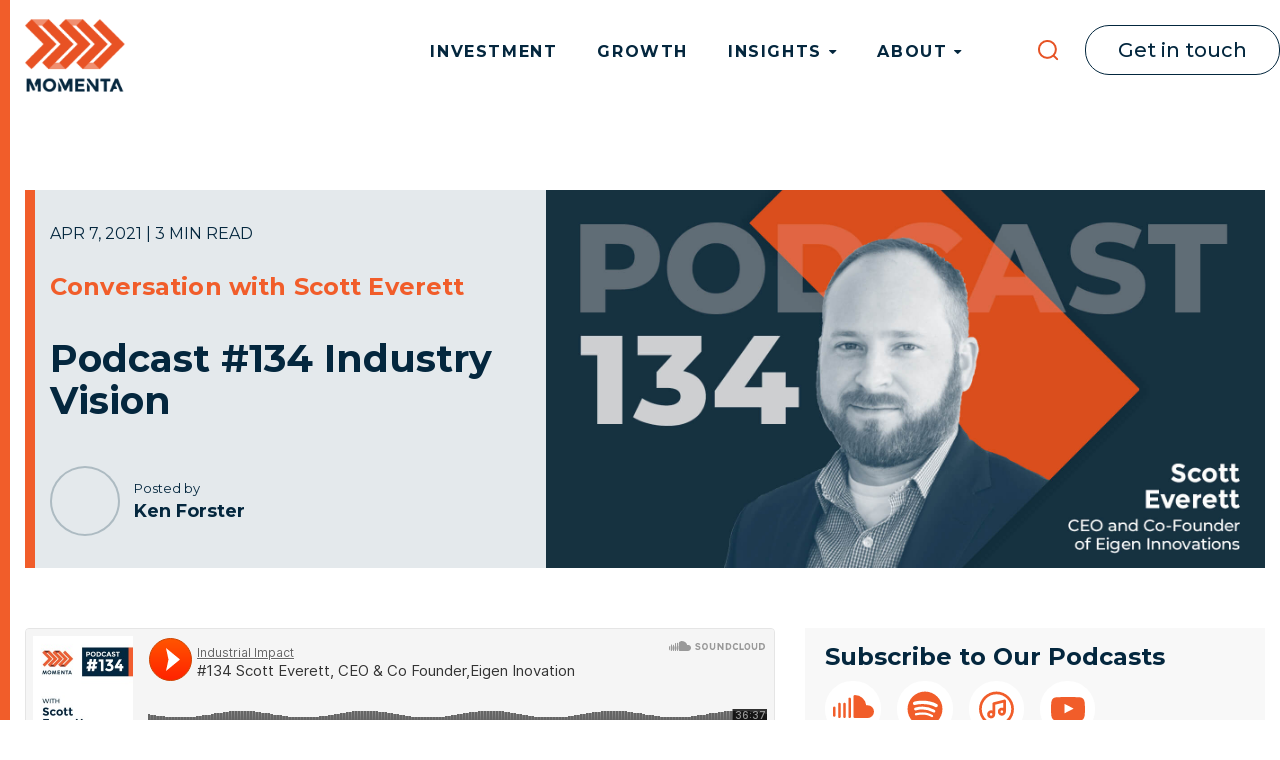

--- FILE ---
content_type: text/html; charset=UTF-8
request_url: https://momenta.vc/insights/scott-everett-industrial-vision
body_size: 25503
content:
<!doctype html><!--[if lt IE 7]> <html class="no-js lt-ie9 lt-ie8 lt-ie7" lang="en-us" > <![endif]--><!--[if IE 7]>    <html class="no-js lt-ie9 lt-ie8" lang="en-us" >        <![endif]--><!--[if IE 8]>    <html class="no-js lt-ie9" lang="en-us" >               <![endif]--><!--[if gt IE 8]><!--><html class="no-js" lang="en-us"><!--<![endif]--><head>
    <meta charset="utf-8">
    <meta http-equiv="X-UA-Compatible" content="IE=edge,chrome=1">
    <meta name="author" content="Ken Forster">
    <meta name="description" content="We discuss the Manufacturing industry industrial Vision and Scott's career in solving complex engineering and quality control problems.">
    <meta name="generator" content="HubSpot">
    <title>Podcast #134 Industry Vision</title>
    <link rel="shortcut icon" href="https://momenta.vc/hubfs/Logos/favicon.ico">
    
<meta name="viewport" content="width=device-width, initial-scale=1">

    <script src="/hs/hsstatic/jquery-libs/static-1.4/jquery/jquery-1.11.2.js"></script>
<script>hsjQuery = window['jQuery'];</script>
    <meta property="og:description" content="We discuss the Manufacturing industry industrial Vision and Scott's career in solving complex engineering and quality control problems.">
    <meta property="og:title" content="Podcast #134 Industry Vision">
    <meta name="twitter:description" content="We discuss the Manufacturing industry industrial Vision and Scott's career in solving complex engineering and quality control problems.">
    <meta name="twitter:title" content="Podcast #134 Industry Vision">

    

    
    <style>
a.cta_button{-moz-box-sizing:content-box !important;-webkit-box-sizing:content-box !important;box-sizing:content-box !important;vertical-align:middle}.hs-breadcrumb-menu{list-style-type:none;margin:0px 0px 0px 0px;padding:0px 0px 0px 0px}.hs-breadcrumb-menu-item{float:left;padding:10px 0px 10px 10px}.hs-breadcrumb-menu-divider:before{content:'›';padding-left:10px}.hs-featured-image-link{border:0}.hs-featured-image{float:right;margin:0 0 20px 20px;max-width:50%}@media (max-width: 568px){.hs-featured-image{float:none;margin:0;width:100%;max-width:100%}}.hs-screen-reader-text{clip:rect(1px, 1px, 1px, 1px);height:1px;overflow:hidden;position:absolute !important;width:1px}
</style>

<link rel="stylesheet" href="https://momenta.vc/hubfs/hub_generated/module_assets/1/28631515120/1744213482041/module_22_head_search_img.min.css">
<link rel="stylesheet" href="https://momenta.vc/hubfs/hub_generated/module_assets/1/28238310417/1744213477535/module_Site_Search_Autocomplete.min.css">
<link rel="stylesheet" href="https://momenta.vc/hubfs/hub_generated/module_assets/1/43826508576/1744213554345/module_promo_popup_2021.min.css">
<link rel="stylesheet" href="https://momenta.vc/hubfs/hub_generated/module_assets/1/27777702764/1744213294314/module_22_read_next.min.css">
<link rel="stylesheet" href="https://momenta.vc/hubfs/hub_generated/module_assets/1/59439046511/1759050649671/module_m21-footer.min.css">
<!-- Editor Styles -->
<style id="hs_editor_style" type="text/css">
#hs_cos_wrapper_wizard_module_281556752045014845636695519133201633056 li.hs-menu-item a:link  { background-color: #FFF !important }
#hs_cos_wrapper_wizard_module_281556752045014845636695519133201633056 li.hs-menu-item a  { background-color: #FFF !important }
#hs_cos_wrapper_wizard_module_281556752045014845636695519133201633056 .hs-menu-wrapper > ul  { background-color: #FFF !important; background-image: none !important }
</style>
    <script type="application/ld+json">
{
  "mainEntityOfPage" : {
    "@type" : "WebPage",
    "@id" : "https://momenta.vc/insights/scott-everett-industrial-vision"
  },
  "author" : {
    "name" : "Ken Forster",
    "url" : "https://momenta.vc/insights/author/ken-forster",
    "@type" : "Person"
  },
  "headline" : "Podcast #134 Industry Vision",
  "datePublished" : "2021-04-07T13:00:00.000Z",
  "dateModified" : "2021-04-14T10:00:25.615Z",
  "publisher" : {
    "name" : "Momenta",
    "logo" : {
      "url" : "https://www.momenta.one/hubfs/Social/momenta_big_logo.svg",
      "@type" : "ImageObject"
    },
    "@type" : "Organization"
  },
  "@context" : "https://schema.org",
  "@type" : "BlogPosting",
  "image" : [ "https://www.momenta.one/hubfs/Blog/Podcasts/Momenta_podcast_2021_134.jpg" ]
}
</script>


    
<!--  Added by GoogleAnalytics4 integration -->
<script>
var _hsp = window._hsp = window._hsp || [];
window.dataLayer = window.dataLayer || [];
function gtag(){dataLayer.push(arguments);}

var useGoogleConsentModeV2 = true;
var waitForUpdateMillis = 1000;


if (!window._hsGoogleConsentRunOnce) {
  window._hsGoogleConsentRunOnce = true;

  gtag('consent', 'default', {
    'ad_storage': 'denied',
    'analytics_storage': 'denied',
    'ad_user_data': 'denied',
    'ad_personalization': 'denied',
    'wait_for_update': waitForUpdateMillis
  });

  if (useGoogleConsentModeV2) {
    _hsp.push(['useGoogleConsentModeV2'])
  } else {
    _hsp.push(['addPrivacyConsentListener', function(consent){
      var hasAnalyticsConsent = consent && (consent.allowed || (consent.categories && consent.categories.analytics));
      var hasAdsConsent = consent && (consent.allowed || (consent.categories && consent.categories.advertisement));

      gtag('consent', 'update', {
        'ad_storage': hasAdsConsent ? 'granted' : 'denied',
        'analytics_storage': hasAnalyticsConsent ? 'granted' : 'denied',
        'ad_user_data': hasAdsConsent ? 'granted' : 'denied',
        'ad_personalization': hasAdsConsent ? 'granted' : 'denied'
      });
    }]);
  }
}

gtag('js', new Date());
gtag('set', 'developer_id.dZTQ1Zm', true);
gtag('config', 'G-3TWMY5ZHFJ');
</script>
<script async src="https://www.googletagmanager.com/gtag/js?id=G-3TWMY5ZHFJ"></script>

<!-- /Added by GoogleAnalytics4 integration -->

<!--  Added by GoogleTagManager integration -->
<script>
var _hsp = window._hsp = window._hsp || [];
window.dataLayer = window.dataLayer || [];
function gtag(){dataLayer.push(arguments);}

var useGoogleConsentModeV2 = true;
var waitForUpdateMillis = 1000;



var hsLoadGtm = function loadGtm() {
    if(window._hsGtmLoadOnce) {
      return;
    }

    if (useGoogleConsentModeV2) {

      gtag('set','developer_id.dZTQ1Zm',true);

      gtag('consent', 'default', {
      'ad_storage': 'denied',
      'analytics_storage': 'denied',
      'ad_user_data': 'denied',
      'ad_personalization': 'denied',
      'wait_for_update': waitForUpdateMillis
      });

      _hsp.push(['useGoogleConsentModeV2'])
    }

    (function(w,d,s,l,i){w[l]=w[l]||[];w[l].push({'gtm.start':
    new Date().getTime(),event:'gtm.js'});var f=d.getElementsByTagName(s)[0],
    j=d.createElement(s),dl=l!='dataLayer'?'&l='+l:'';j.async=true;j.src=
    'https://www.googletagmanager.com/gtm.js?id='+i+dl;f.parentNode.insertBefore(j,f);
    })(window,document,'script','dataLayer','GTM-P9KQSV');

    window._hsGtmLoadOnce = true;
};

_hsp.push(['addPrivacyConsentListener', function(consent){
  if(consent.allowed || (consent.categories && consent.categories.analytics)){
    hsLoadGtm();
  }
}]);

</script>

<!-- /Added by GoogleTagManager integration -->


 
<link rel="amphtml" href="https://momenta.vc/insights/scott-everett-industrial-vision?hs_amp=true">

<meta property="og:image" content="https://momenta.vc/hubfs/Blog/Podcasts/Momenta_podcast_2021_134.jpg">
<meta property="og:image:width" content="1600">
<meta property="og:image:height" content="840">
<meta property="og:image:alt" content="Scott Everett Industrial Vision">
<meta name="twitter:image" content="https://momenta.vc/hubfs/Blog/Podcasts/Momenta_podcast_2021_134.jpg">
<meta name="twitter:image:alt" content="Scott Everett Industrial Vision">

<meta property="og:url" content="https://momenta.vc/insights/scott-everett-industrial-vision">
<meta name="twitter:card" content="summary_large_image">
<meta name="twitter:creator" content="@MomentaVC">

<link rel="canonical" href="https://momenta.vc/insights/scott-everett-industrial-vision">

<meta property="og:type" content="article">
<link rel="alternate" type="application/rss+xml" href="https://momenta.vc/insights/rss.xml">
<meta name="twitter:domain" content="momenta.vc">
<meta name="twitter:site" content="@MomentaVC">
<script src="//platform.linkedin.com/in.js" type="text/javascript">
    lang: en_US
</script>

<meta http-equiv="content-language" content="en-us">
<link rel="stylesheet" href="//7052064.fs1.hubspotusercontent-na1.net/hubfs/7052064/hub_generated/template_assets/DEFAULT_ASSET/1768314206327/template_layout.min.css">
<link rel="stylesheet" href="https://momenta.vc/hubfs/hub_generated/template_assets/1/3809243420/1744212616616/template_Hs_Default_Custom_Style.min.css">

<link rel="stylesheet" href="https://momenta.vc/hubfs/hub_generated/template_assets/1/27353404211/1757320868132/template_Momenta22styles.css">
<link rel="stylesheet" href="https://momenta.vc/hubfs/hub_generated/template_assets/1/27732425463/1744212625114/template_blog22styles.min.css">


    <link href="https://fonts.googleapis.com/css?family=Montserrat:300,400,500,600,700&amp;display=swap" rel="stylesheet">
    

</head>
<body class="   hs-content-id-43579857421 hs-blog-post hs-blog-id-3809243980" style="">
<!--  Added by GoogleTagManager integration -->
<noscript><iframe src="https://www.googletagmanager.com/ns.html?id=GTM-P9KQSV" height="0" width="0" style="display:none;visibility:hidden"></iframe></noscript>

<!-- /Added by GoogleTagManager integration -->

    <div class="header-container-wrapper">
    <div class="header-container container-fluid">

<div class="row-fluid-wrapper row-depth-1 row-number-1 ">
<div class="row-fluid ">
<div class="span12 widget-span widget-type-global_group " style="" data-widget-type="global_group" data-x="0" data-w="12">
<div class="" data-global-widget-path="generated_global_groups/28432429826.html"><div class="row-fluid-wrapper row-depth-1 row-number-1 ">
<div class="row-fluid ">
<div class="span12 widget-span widget-type-cell " style="" data-widget-type="cell" data-x="0" data-w="12">

<div class="row-fluid-wrapper row-depth-1 row-number-2 ">
<div class="row-fluid ">
<div class="span2 widget-span widget-type-logo " style="" data-widget-type="logo" data-x="0" data-w="2">
<div class="cell-wrapper layout-widget-wrapper">
<span id="hs_cos_wrapper_wizard_module_233216862925832085267507480843835539345" class="hs_cos_wrapper hs_cos_wrapper_widget hs_cos_wrapper_type_logo" style="" data-hs-cos-general-type="widget" data-hs-cos-type="logo"><a href="https://momenta.vc" id="hs-link-wizard_module_233216862925832085267507480843835539345" style="border-width:0px;border:0px;"><img src="https://momenta.vc/hs-fs/hubfs/m21images/Momenta_brandbook_2022_07_15-02%201.png?width=126&amp;height=92&amp;name=Momenta_brandbook_2022_07_15-02%201.png" class="hs-image-widget " height="92" style="height: auto;width:126px;border-width:0px;border:0px;" width="126" alt="Momenta" title="Momenta" srcset="https://momenta.vc/hs-fs/hubfs/m21images/Momenta_brandbook_2022_07_15-02%201.png?width=63&amp;height=46&amp;name=Momenta_brandbook_2022_07_15-02%201.png 63w, https://momenta.vc/hs-fs/hubfs/m21images/Momenta_brandbook_2022_07_15-02%201.png?width=126&amp;height=92&amp;name=Momenta_brandbook_2022_07_15-02%201.png 126w, https://momenta.vc/hs-fs/hubfs/m21images/Momenta_brandbook_2022_07_15-02%201.png?width=189&amp;height=138&amp;name=Momenta_brandbook_2022_07_15-02%201.png 189w, https://momenta.vc/hs-fs/hubfs/m21images/Momenta_brandbook_2022_07_15-02%201.png?width=252&amp;height=184&amp;name=Momenta_brandbook_2022_07_15-02%201.png 252w, https://momenta.vc/hs-fs/hubfs/m21images/Momenta_brandbook_2022_07_15-02%201.png?width=315&amp;height=230&amp;name=Momenta_brandbook_2022_07_15-02%201.png 315w, https://momenta.vc/hs-fs/hubfs/m21images/Momenta_brandbook_2022_07_15-02%201.png?width=378&amp;height=276&amp;name=Momenta_brandbook_2022_07_15-02%201.png 378w" sizes="(max-width: 126px) 100vw, 126px"></a></span></div><!--end layout-widget-wrapper -->
</div><!--end widget-span -->
<div class="span10 widget-span widget-type-menu search_menu" style="padding-right: 300px;" data-widget-type="menu" data-x="2" data-w="10">
<div class="cell-wrapper layout-widget-wrapper">
<span id="hs_cos_wrapper_wizard_module_281556752045014845636695519133201633056" class="hs_cos_wrapper hs_cos_wrapper_widget hs_cos_wrapper_type_menu" style="" data-hs-cos-general-type="widget" data-hs-cos-type="menu"><div id="hs_menu_wrapper_wizard_module_281556752045014845636695519133201633056" class="hs-menu-wrapper active-branch flyouts hs-menu-flow-horizontal" role="navigation" data-sitemap-name="default" data-menu-id="3809243940" aria-label="Navigation Menu">
 <ul role="menu">
  <li class="hs-menu-item hs-menu-depth-1" role="none"><a href="https://momenta.vc/industrial-impact-ventures" role="menuitem">Investment</a></li>
  <li class="hs-menu-item hs-menu-depth-1" role="none"><a href="https://momenta.vc/industrial-impact-advisory" role="menuitem">Growth</a></li>
  <li class="hs-menu-item hs-menu-depth-1 hs-item-has-children" role="none"><a href="javascript:;" aria-haspopup="true" aria-expanded="false" role="menuitem">Insights</a>
   <ul role="menu" class="hs-menu-children-wrapper">
    <li class="hs-menu-item hs-menu-depth-2" role="none"><a href="https://momenta.vc/insights" role="menuitem">Blog</a></li>
    <li class="hs-menu-item hs-menu-depth-2" role="none"><a href="https://momenta.vc/insights/topic/momenta-news" role="menuitem">Momenta's News</a></li>
    <li class="hs-menu-item hs-menu-depth-2" role="none"><a href="https://momenta.vc/insights/topic/momentas-take" role="menuitem">Momenta's Take</a></li>
    <li class="hs-menu-item hs-menu-depth-2" role="none"><a href="https://momenta.vc/insights/topic/investments" role="menuitem">Investments</a></li>
    <li class="hs-menu-item hs-menu-depth-2" role="none"><a href="https://momenta.vc/insights/topic/newsletter" role="menuitem">Newsletter</a></li>
    <li class="hs-menu-item hs-menu-depth-2" role="none"><a href="https://momenta.vc/resources/podcasts" role="menuitem">Podcasts</a></li>
    <li class="hs-menu-item hs-menu-depth-2" role="none"><a href="https://momenta.vc/resources/digital-industry-webinars-momenta" role="menuitem">Webinars</a></li>
    <li class="hs-menu-item hs-menu-depth-2" role="none"><a href="https://momenta.vc/resources/digital-industry-white-papers-reports-momenta" role="menuitem">Reports, Papers &amp; Cases</a></li>
   </ul></li>
  <li class="hs-menu-item hs-menu-depth-1 hs-item-has-children" role="none"><a href="javascript:;" aria-haspopup="true" aria-expanded="false" role="menuitem">About</a>
   <ul role="menu" class="hs-menu-children-wrapper">
    <li class="hs-menu-item hs-menu-depth-2" role="none"><a href="https://momenta.vc/about" role="menuitem">Momenta</a></li>
    <li class="hs-menu-item hs-menu-depth-2" role="none"><a href="https://momenta.vc/connect" role="menuitem">Connect</a></li>
   </ul></li>
 </ul>
</div></span></div><!--end layout-widget-wrapper -->
</div><!--end widget-span -->
</div><!--end row-->
</div><!--end row-wrapper -->

<div class="row-fluid-wrapper row-depth-1 row-number-3 ">
<div class="row-fluid ">
<div class="span12 widget-span widget-type-custom_widget " style="" data-widget-type="custom_widget" data-x="0" data-w="12">
<div id="hs_cos_wrapper_module_158756768974433" class="hs_cos_wrapper hs_cos_wrapper_widget hs_cos_wrapper_type_module" style="" data-hs-cos-general-type="widget" data-hs-cos-type="module"><button class="header_search_button">
  <svg class="header_search_image" width="22" height="22" viewbox="0 0 22 22" fill="none" xmlns="http://www.w3.org/2000/svg">
    <path d="M16.3373 16.4599L20.0999 20.0999M18.8866 10.3932C18.8866 15.084 15.084 18.8866 10.3932 18.8866C5.7025 18.8866 1.8999 15.084 1.8999 10.3932C1.8999 5.7025 5.7025 1.8999 10.3932 1.8999C15.084 1.8999 18.8866 5.7025 18.8866 10.3932Z" stroke="#E65325" stroke-width="2" stroke-linecap="round" />
  </svg>
</button>
<button class="header_get_in_touch">
  Get in touch
</button></div>

</div><!--end widget-span -->
</div><!--end row-->
</div><!--end row-wrapper -->

<div class="row-fluid-wrapper row-depth-1 row-number-4 ">
<div class="row-fluid ">
<div class="span12 widget-span widget-type-custom_widget header_custom_search_global" style="" data-widget-type="custom_widget" data-x="0" data-w="12">
<div id="hs_cos_wrapper_module_158756768534231" class="hs_cos_wrapper hs_cos_wrapper_widget hs_cos_wrapper_type_module" style="" data-hs-cos-general-type="widget" data-hs-cos-type="module">











<div class="hssa-element" data-hssa-options="{
  &quot;portalId&quot;: &quot;1718583&quot;,
       
  &quot;excludeDomains&quot;: [
    
  ],
  &quot;USDateFormatting&quot;: true,
  &quot;accentColor&quot;: &quot;#04273e&quot;,
  &quot;label&quot;: 0,
  &quot;resultLimit&quot;: 38,
  &quot;input&quot;: { &quot;placeholder&quot;: &quot;Search Our Site&quot; },
  &quot;viewAllLink&quot;: 0,
  &quot;viewAllText&quot;:&quot; View all matches for \&quot;%term%\&quot;&quot;,
  &quot;truncateContent&quot;: true,
  &quot;css&quot;: true
}">
</div></div>

</div><!--end widget-span -->
</div><!--end row-->
</div><!--end row-wrapper -->

</div><!--end widget-span -->
</div><!--end row-->
</div><!--end row-wrapper -->

<div class="row-fluid-wrapper row-depth-1 row-number-5 ">
<div class="row-fluid ">
<div class="span12 widget-span widget-type-custom_widget " style="" data-widget-type="custom_widget" data-x="0" data-w="12">
<div id="hs_cos_wrapper_module_1616661462828128" class="hs_cos_wrapper hs_cos_wrapper_widget hs_cos_wrapper_type_module" style="" data-hs-cos-general-type="widget" data-hs-cos-type="module"></div>

</div><!--end widget-span -->
</div><!--end row-->
</div><!--end row-wrapper -->
</div>
</div><!--end widget-span -->
</div><!--end row-->
</div><!--end row-wrapper -->

    </div><!--end header -->
</div><!--end header wrapper -->

<div class="body-container-wrapper">
    <div class="body-container container-fluid">

<div class="row-fluid-wrapper row-depth-1 row-number-1 ">
<div class="row-fluid ">
<div class="span12 widget-span widget-type-cell " style="     margin: 0 auto;     width: 100%;     max-width: 1350px;float: none; padding: 0 15px;" data-widget-type="cell" data-x="0" data-w="12">

<div class="row-fluid-wrapper row-depth-1 row-number-2 ">
<div class="row-fluid ">
<div class="span12 widget-span widget-type-blog_content " style="" data-widget-type="blog_content" data-x="0" data-w="12">
<div class="blog-section single-post">
  <div class="blog-post-wrapper cell-wrapper">      
    <div class="section post-body">
      <div class="custom-post-heading">
        <div class="custom_post_heading_inner">
          <div class="custom_post_heading_left">
            <div class="date">
              Apr 7, 2021 
              
              
              
              
              | 3 min read
              
            </div>
            
            <h3 class="blog-post-subtitle">
              Conversation with Scott Everett
            </h3>
            <h1>
              <span id="hs_cos_wrapper_name" class="hs_cos_wrapper hs_cos_wrapper_meta_field hs_cos_wrapper_type_text" style="" data-hs-cos-general-type="meta_field" data-hs-cos-type="text">Podcast #134 Industry Vision</span>   
            </h1>
            <div class="post-author clearfix">
              <div class="author-circled-image" style="background-image: url(https://app.hubspot.com/settings/avatar/fe2d95066d7e317b23844cd2ab5abd18)"></div>
              <div class="author-name">
                Posted by <br>
                <span>Ken Forster</span> <br>
              </div>
            </div>
          </div>
          <div class="custom_post_heading_right">
            <img class="single_post_img lazy" data-src="https://www.momenta.one/hubfs/Blog/Podcasts/Momenta_podcast_2021_134.jpg">
          </div>
        </div>
      </div>
      <style>
        .custom_post_heading_left {
          width: 42%;
          padding: 20px 25px 10px 15px;
          background: #E4E9EC;
          border-left: solid 10px #f15d2a;
          display: flex;
          flex-wrap: wrap;
          align-items: center;
        }
        .custom_post_heading_right {
          width: 58%;
        }
        .tags {
          width: 100%;
        }
        .date {
          width: 100%
        }
        .single_post_img {
          width: 100%;
        }
        .custom_post_heading_inner {
          display: flex;
          flex-wrap: wrap;

        }
        .custom-post-heading-image-mobile {
          width: 100%;
          display: none;
        }
        .blog-post-subtitle {
          color: #f15d2a;
          font-size: 24px;
          font-weight: 700;
          letter-spacing: 0.14px;
          line-height: 28px;
          margin-top: 4px;
          margin-bottom: 4px;
          width: 100%;
        }
        .custom-post-heading {
          position: relative;
          margin-top: 105px;
          margin-bottom: 60px;
        }
        .custom-post-heading h2, .custom-post-heading h1 {
          color: #04273e;
          font-size: 38px;
          font-weight: 700;
          line-height: 42px;
          margin-bottom: 10px;
          width: 100%;
        }
        .custom-post-heading .date, .custom-post-heading .reading-minutes {
          color: #04273e;
          font-family: Lato;
          font-weight: 400;
          text-transform: uppercase;
          display: inline-block;
        }
        .custom-post-heading .post-author {
          margin-top: 10px;
          margin-bottom: 10px;
          width: 100%;
        }
        .custom-post-heading .author-circled-image {
          height: 70px;
          width: 70px;
          background-repeat: no-repeat;
          background-position: center center;
          background-size: cover;
          border-radius: 50%;
          border: 2px solid rgba(47, 82, 98, 0.3);
          float: left;
        }
        .custom-post-heading .author-name {
          width: auto;
          float: left;
          margin-left: 14px;
          color: #04273e;
          font-family: Lato;
          font-size: 13px;
          font-weight: 400;
          margin-top: 13px;
        }
        .custom-post-heading .author-name span {
          font-size: 18px;
          font-weight: 700;
        }
        .custom-post-heading .one-tag {
          border-radius: 3px;
          border: 1px solid rgba(112,112,112, 0.1);
          background-color: rgba(47,82,98, 0.1);
          color: #04273e;
          padding: 2px 8px;
          margin-right: 2px;
          display: inline-block;
          font-size: 14px;
        }
        .custom-post-heading-left {
          max-width: 42%;
          background-color: rgba(47,82,98, 0.1);
          border-left: #f15d2a 12px solid;
          padding-top: 13px;
          padding-left: 25px;
          padding-right: 25px;
          padding-bottom: 20px;
        }
        .custom-post-heading-right {
          position: absolute;
          width: 58%;
          right: 0;
          top: 0;
          height: 100%;
          background-repeat: no-repeat;
          background-size: cover;
          background-position: center left;
        }
        .custom-post-heading-left .one-tag:hover {
          color: #e0e5e8;
          background-color: #04273e;
          text-decoration: none;
        }
      </style>
      <div class="main-new-blog-post-content clearfix">
        <div class="first-content-column">

        </div>
        <div class="second-content-column">
          <span id="hs_cos_wrapper_post_body" class="hs_cos_wrapper hs_cos_wrapper_meta_field hs_cos_wrapper_type_rich_text" style="" data-hs-cos-general-type="meta_field" data-hs-cos-type="rich_text"><iframe style="margin: 0px auto; display: block;" allow="autoplay" xml="lang" src="https://w.soundcloud.com/player/?url=https%3A//api.soundcloud.com/tracks/1019371672%3Fsecret_token%3Ds-qxSnzFADSgd&amp;color=%23ff5500&amp;auto_play=false&amp;hide_related=true&amp;show_comments=false&amp;show_user=true&amp;show_reposts=false&amp;show_teaser=true" width="560" height="120" frameborder="no" scrolling="no"></iframe>
<h2 style="font-size: 24px;"><span style="color: #34495e;"><strong>Bringing vision to the manufacturing Industry<br><br></strong></span></h2>
<p style="font-size: 18px; line-height: 1.5;"><span style="color: #002060;"><span style="color: #34495e;">In this week’s podcast, Ken Forster interviews</span> <a href="https://www.linkedin.com/in/scott-everett-970a9968/" rel="noopener" target="_blank">Scott Everett</a><span style="color: #34495e;">, CEO and Co founder of</span> <a href="https://eigen.io/" rel="noopener" target="_blank">Eigen Innovations</a>. </span><span style="color: #05263e;"><!--more--></span></p>
<p style="text-align: justify; font-size: 18px; line-height: 1.5;"><span style="color: #34495e;">Scott has dedicated his career to solving complex engineering and quality control problems in manufacturing. He co-founded Eigen Innovations in 2012 to bring state-of-the-art vision technology to the factory floor, specializing in advanced industrial vision and machine learning. Based in Fredericton, New Brunswick, Canada, Scott spends his time working with the product development team to evolve Eigen’s AI-enabled solutions as well as pitching the solution to Tier 1 manufacturers around the globe. He’s also in the process of completing his PhD studies in Mechanical Engineering.</span></p>
<p style="text-align: justify; font-size: 18px; line-height: 1.25;"><span style="color: #34495e; font-size: 21px;">&nbsp;</span></p>
<h3><span style="color: #34495e;"><strong><span style="font-size: 21px;">Some of the discussion points during this interview were:</span></strong></span></h3>
<ul style="font-size: 18px;">
<li><span style="color: #34495e;">At Eigen Innovations, what problem were you trying to solve and for whom?</span></li>
<li><span style="color: #34495e;">Why do you think it has taken so long for vision systems to take off?</span></li>
<li><span style="color: #34495e;">What do you see as the impact of COVID 19 on the Factory Floor?</span></li>
<li><span style="color: #34495e;">What do you see for the next 5 years in digital manufacturing?</span></li>
<li><span style="color: #34495e;">What makes Canada a great place for startups?</span></li>
<li><span style="color: #34495e;">Given your success, what advice would you offer to aspiring entrepreneurs?</span></li>
</ul>
<span style="color: #34495e;"><span style="font-size: 21px;"><strong>Scott recommendations</strong><strong>:</strong></span></span><br>
<ul style="font-size: 18px;">
<li style="line-height: 1.75;"><span style="color: #e84f1c;">The show Chefs Table on Netflix <span style="color: #34495e;">- You get to hear the stories of people, and it’s the grit factor that's inspiring.&nbsp;</span></span></li>
</ul>
<p style="text-align: justify; margin-top: 0in; margin-right: 0in; margin-bottom: 0in; font-size: 18px; line-height: 1.25;"><span style="color: #34495e;">&nbsp;Make sure to tune in….</span></p>
<div style="font-size: 10px; color: #cccccc; line-break: anywhere; word-break: normal; overflow: hidden; white-space: nowrap; text-overflow: ellipsis; font-family: Interstate,Lucida Grande,Lucida Sans Unicode,Lucida Sans,Garuda,Verdana,Tahoma,sans-serif; font-weight: 100;"><span style="color: #34495e;">&nbsp;&nbsp;</span></div>
<p><span style="color: #34495e;"><strong style="background-color: transparent;"><img src="https://momenta.vc/hs-fs/hubfs/eMail/building_momentum_mailer/orange-line.png?width=79&amp;height=1&amp;name=orange-line.png" alt="orange-line.png" width="79" height="1" srcset="https://momenta.vc/hs-fs/hubfs/eMail/building_momentum_mailer/orange-line.png?width=40&amp;height=1&amp;name=orange-line.png 40w, https://momenta.vc/hs-fs/hubfs/eMail/building_momentum_mailer/orange-line.png?width=79&amp;height=1&amp;name=orange-line.png 79w, https://momenta.vc/hs-fs/hubfs/eMail/building_momentum_mailer/orange-line.png?width=119&amp;height=2&amp;name=orange-line.png 119w, https://momenta.vc/hs-fs/hubfs/eMail/building_momentum_mailer/orange-line.png?width=158&amp;height=2&amp;name=orange-line.png 158w, https://momenta.vc/hs-fs/hubfs/eMail/building_momentum_mailer/orange-line.png?width=198&amp;height=3&amp;name=orange-line.png 198w, https://momenta.vc/hs-fs/hubfs/eMail/building_momentum_mailer/orange-line.png?width=237&amp;height=3&amp;name=orange-line.png 237w" sizes="(max-width: 79px) 100vw, 79px"></strong></span></p>
<p><span style="color: #34495e;">We'll notify you weekly about new podcast episodes, upcoming guests, and news. You can</span><span>&nbsp;</span><span style="color: #e84f1c;"><a href="/edge/topic/podcasts" style="color: #e84f1c;" rel="noopener" target="_blank">subscribe to the podcast</a></span><span>&nbsp;</span><span style="color: #34495e;">and if you'd like to be considered to appear on the podcast</span><span>&nbsp;</span><span style="color: #e84f1c;"><a href="https://www.momenta.partners/connnect" style="color: #e84f1c;">contact us.</a></span></p></span>
          
          
          <div class="transcript">
            <div class="transcript-header">
              View Transcript
              <div class="arrow-down-transcript">
              </div>
            </div>
            <div class="transcript-body">
              <p style="font-size: 16px;"><strong><span style="color: #002060; font-family: verdana, geneva;">Good day, and welcome to edition 134 of our Digital Industry Leadership Series. Today I’m pleased to host Scott Everett, co-founder, and CEO of <a href="https://eigen.io/" rel="noopener" target="_blank">Eigen Innovations</a>, providing advanced vision solutions for manufacturing. Eigen is also one of Momenta’s early venture investments. Scott has dedicated his entire career to solving complex engineering and quality control problems in manufacturing. He co-founded Eigen Innovations in 2012 to bring state-of-the-art technology to the factory floor, specializing in advanced industrial vision platform and machine learning. Based in Fredericton, New Brunswick, Canada, Scott spends his time working with the product development team to evolve IGINs AI-enabled solutions, as well as pitching the solution to Tier 1 manufacturers around the globe. He’s also in the process of completing his Ph.D. studies in mechanical engineering. </span></strong></p>
<p style="font-size: 16px;"><strong><span style="color: #002060; font-family: verdana, geneva;">Scott, welcome to our Digital Industry Leadership podcast.</span></strong></p>
<p style="margin-top: 0in; margin-right: 0in; margin-bottom: 0in; padding-left: 0in; font-size: 16px;"><span style="font-family: verdana, geneva;"><strong><span style="color: #002060;">1:31</span></strong></span></p>
<p style="font-size: 16px;"><span style="color: #002060; font-family: verdana, geneva;">Thanks, so much Ken, it’s a pleasure to be here.</span></p>
<p style="margin-top: 0in; margin-right: 0in; margin-bottom: 0in; padding-left: 0in; font-size: 16px;"><span style="font-family: verdana, geneva;"><strong><span style="color: #002060;">1:35</span></strong></span></p>
<p style="margin-top: 0in; margin-right: 0in; margin-bottom: 0in; padding-left: 0in; font-size: 16px;"><span style="color: #ea4f1b; font-family: verdana, geneva;">And it is a pleasure to have you. I know I say this because I listen to myself on these podcasts and it’s always like, ‘We should have done this a long time ago but in your case given that I think you’re like our second or third investment, I’m not sure what took so long, I know we did a blog a while ago, but to finally get down and have a really good conversation around manufacturing is well overdue.</span></p>
<p style="font-size: 16px;"><strong><span style="color: #ea4f1b; font-family: verdana, geneva;">So, I always like to start a little bit of understanding your own digital industry journey, if you will. What would you consider to be the red thread through your leadership journey?</span></strong></p>
<p style="margin-top: 0in; margin-right: 0in; margin-bottom: 0in; padding-left: 0in; font-size: 16px;"><span style="color: #002060; font-family: verdana, geneva;">&nbsp;</span><span style="color: #002060; font-family: verdana, geneva;">&nbsp;</span></p>
<p style="margin-top: 0in; margin-right: 0in; margin-bottom: 0in; padding-left: 0in; font-size: 16px;"><span style="font-family: verdana, geneva;"><strong><span style="color: #002060;">2:09</span></strong></span></p>
<p style="font-size: 16px;"><span style="color: #002060; font-family: verdana, geneva;">It’s kind of fortuitous I think in a way, and I know a lot of startups the first idea that they begin with, they pivot a bunch of times until they figure stuff out, but when I look at where we started the idea for Eigen started at university with myself and my supervising professor, Dr. Ricky Dubay. So, <strong>we were researching advanced controls, and working with a number of industrial companies largely in the plastic space, injection molding, and at that time I was starting to learn</strong> <strong>about machine learning and the accessibility of data</strong> from all of these processes was becoming more and more digital, obviously. So, we were just observing on a frequent basis the fact that you would walk into these factories that have a lot of advanced automation, but they were still controlling, and tweaking, and tuning based upon intuition, and the amount of data that was readily available and accessible to help inform that decision just wasn’t there. </span></p>
<p style="font-size: 16px;"><span style="color: #002060; font-family: verdana, geneva;">So, it’s interesting because this was pre-IoT, pre-AI, and we said there just had to be a better way. And so, without fail it seems every time we engage with customers that’s still a pretty real challenge. So, it just keeps me <strong>coming back to the fact that manufacturing problems are very complex, and to be able to use information in data takes a really robust solution to put something in the hands of the factory floor that’s really going to be useful and beneficial to them</strong>. So, I think that’s what I’m most passionate about, is there’s a lot of technology that’s hyped, but how do we get it into a practical state, and really have it impact and disrupt what manufacturing I think can become.</span></p>
<p style="margin-top: 0in; margin-right: 0in; margin-bottom: 0in; padding-left: 0in; font-size: 16px;"><span style="font-family: verdana, geneva;"><strong><span style="color: #002060;">4:18</span></strong></span></p>
<p style="font-size: 16px;"><span style="color: #ea4f1b; font-family: verdana, geneva;">You’ve been at this for almost a decade since the founding of Eigen Innovations. I only say that because Momenta was founded in 2012, so we’re starting to talk about the decade, right?</span></p>
<p style="margin-top: 0in; margin-right: 0in; margin-bottom: 0in; padding-left: 0in; font-size: 16px;"><span style="font-family: verdana, geneva;"><strong><span style="color: #002060;">4:30</span></strong></span></p>
<p style="font-size: 16px;"><span style="color: #002060; font-family: verdana, geneva;">Right.</span></p>
<p style="margin-top: 0in; margin-right: 0in; margin-bottom: 0in; padding-left: 0in; font-size: 16px;"><span style="font-family: verdana, geneva;"><strong><span style="color: #002060;">4:30</span></strong></span></p>
<p style="font-size: 16px;"><span style="color: #ea4f1b; font-family: verdana, geneva;">I think you said it well a moment ago, in some sense you’re blessed in the sense that you have spent pretty much your whole professional career on this very complex and difficult problem, and thus the founding of Eigen in 2012. <strong>When you guys founded it, what problem were you trying to solve, and really for whom?</strong></span></p>
<p style="margin-top: 0in; margin-right: 0in; margin-bottom: 0in; padding-left: 0in; font-size: 16px;"><span style="font-family: verdana, geneva;"><strong><span style="color: #002060;">4:56</span></strong></span></p>
<p style="font-size: 16px;"><span style="color: #002060; font-family: verdana, geneva;">When it boils right down to it, <strong>the real problem that we saw was the gap between quality control and process engineering. And so over the years, we’ve built an industrial vision platform that’s specifically and uniquely built to close that gap.</strong> And even today process engineering and quality control are two very separate, or at least autonomous entities within an organization focused on different parts of the problem. Quality control is really often focused on mitigating and managing the risk of quality after the product leaves the factory and preventing anything that happens within the factory from getting out.</span></p>
<p style="font-size: 16px;"><span style="color: #002060; font-family: verdana, geneva;">And so, we’re really trying to foot that equation where you’re using quality control information to actually control and optimize the process, rather than just applying quality control to a process after the fact. In auto motor manufacturing what we see a lot of is quality tests and the type of testing that’s required is usually at the end of the line, it's off-line, typically you’re sampling a few parts around the day, and in some cases, you have to actually destruct all of that product. So, it’s very costly, it's very low-resolution from a sampling perspective, and so the information to feedback in real-time upstream is just not accessible. </span></p>
<p style="font-size: 16px;"><span style="color: #002060; font-family: verdana, geneva;"><strong>So, that’s where we’ve been using vision systems and really all of the data of the process itself</strong>, basically to contextualize the problem so that you can start to create the predictability about what’s going to happen, based upon what you’re facing in the factory in any given moment.</span></p>
<p style="margin-top: 0in; margin-right: 0in; margin-bottom: 0in; padding-left: 0in; font-size: 16px;"><span style="font-family: verdana, geneva;"><strong><span style="color: #002060;">6:57</span></strong></span></p>
<p style="font-size: 16px;"><span style="font-family: verdana, geneva;"><span style="color: #ea4f1b;">To describe the concept a little bit more,</span><strong><span style="color: #ea4f1b;"> tell us about some of your key use cases and wins.</span></strong></span></p>
<p style="margin-top: 0in; margin-right: 0in; margin-bottom: 0in; padding-left: 0in; font-size: 16px;"><span style="font-family: verdana, geneva;"><strong><span style="color: #002060;">7:05</span></strong></span></p>
<p style="font-size: 16px;"><span style="color: #002060; font-family: verdana, geneva;">Yeah, that’s been part of the fun of the journey I guess for us, our wins are related to our customer wins, and I think obviously everybody in the field of machine learning in the IoT space is very aware and familiar with pilot purgatory. So, as you evolve and get to a place where you’re actually breaking out of that and creating scenarios where the technology is saving real money and having a real impact on the business; for us, those things have often really kind of taken shape in changing the whole quality assurance process. <strong>So, I mentioned destructive testing, we do a lot of work on safety-critical components, plastic welding is a good example of the process, and like I said that information about quality there’s a very strict control plan that’s determined between the tier one and the OEMs, their customers, it’s all based upon destructive testing and sampling. And so, what we’ve actually been able</strong> to start to do is completely disrupt the nature of how quality control is done and eliminate a lot of the costly expense. So, what we end up with is a scenario and solution that’s actually measuring and predicting the quality of every single part, so you’re not just sampling parts of products.</span></p>
<p style="font-size: 16px;"><span style="color: #002060; font-family: verdana, geneva;">And when you create that traceability across to every single part, not just a few that you sampled at the run of the day, not only are you reducing the cost of the destructive testing, but you’re creating this really rich set of data that just helps you resolve any issues quickly, it helps you understand changes as they happen, keeps people informed. So, when we really broke through and started to see those solutions that we're bringing that real value and then starting to scale through the organization, that was in the last even couple of years, that’s been a really exciting time. And I think that’s what the industry needs more, really disruptive used cases, not just incremental improvements on what they’re already doing.</span></p>
<p style="margin-top: 0in; margin-right: 0in; margin-bottom: 0in; padding-left: 0in; font-size: 16px;"><span style="font-family: verdana, geneva;"><strong><span style="color: #002060;">9:27</span></strong></span></p>
<p style="font-size: 16px;"><span style="color: #ea4f1b; font-family: verdana, geneva;">As I recall, some of the use cases over the last couple of years, there’s been both some on the process side, process manufacturing, and discrete. The process one I thought was interesting, because I remember you guys were detecting early defects in large paper rolls as they were being manufactured, and on the discrete, things like checking the quality of defrosting in an automobile coming off the assembly line, right, things like that where both the vision and especially infrared vision came in to really create a whole new – let’s say the view of the process.</span></p>
<p style="font-size: 16px;"><span style="color: #ea4f1b; font-family: verdana, geneva;">I was joking earlier about our near-decade experience here, but I recall you standing on a stage at what was the first IoT World Conference, remember, this little, tiny low key we had it in Palo Alto, and I think it was a couple of hundred people in 2014. <strong>But I remember you promoting manufacturing analytics using vision, and while so much has happened, you mentioned AI and IoT, since then it seems that we’re still pretty nascent in using vision to analyze and improve manufacturing. Why do you think this is?</strong></span></p>
<p style="margin-top: 0in; margin-right: 0in; margin-bottom: 0in; padding-left: 0in; font-size: 16px;"><span style="font-family: verdana, geneva;"><strong><span style="color: #002060;">10:42</span></strong></span></p>
<p style="font-size: 16px;"><span style="color: #002060; font-family: verdana, geneva;">Obviously, a surprise to me in a way that it’s taking longer, there’s a lot of factors. What we learned from boots on the ground experience when we first really started developing products, is that a lot of the infrastructure just didn’t exist for a true vision platform at the time. So, we spent a lot of time actually creating the capabilities of capturing really unique data sources, using vision systems. <strong>You talk about thermal imaging, that’s a sensor that we’ve got – I would say probably the world-class experience in using infrared technology for process control, and it took time to really build everything around the solution, the integration to the OT platforms. </strong></span></p>
<p style="font-size: 16px;"><span style="color: #002060; font-family: verdana, geneva;">But more importantly, I think one of the big things with vision system data that people might not realize, it’s the fact that we’re really getting into a world now with vision systems where we’re trying to make subjective decisions, talk about closing this gap between process and quality. It’s one thing to just detect a very known defect in manufacturing, but it’s another thing to interpret a quality variation that’s kind of on that boundary, and the context of how human operators make those types of decisions, it’s very nuanced. And so, <strong>what we found that became really essential to take vision systems to that next level is, a) you’ve got to collect the right data, so we use a blend of sensors, cameras, but then also the sensor technology, and then you’ve got to create the flexibility to be able to respond to what the factory needs at a given point in time. </strong></span></p>
<p style="font-size: 16px;"><span style="color: #002060; font-family: verdana, geneva;">We get a lot of questions about how many training examples does it take, and how long does it take to… the world of OT is still very much used to automation technology, where it’s a ‘said it, and forget it,’ and I think when we see the truly disruptive use cases it’s how we go from just that static system to something that’s actually interpreting and adapting, and that’s a whole different paradigm shift. <strong>So, I think it's technology-driven, but it’s also the cultural shift of having the team understand what it's actually needing to get out of the system. And so that’s been part of that whole process of combining those things, to create an integrated solution where the data is highly relevant but making decisions that have a high value.</strong></span></p>
<p style="font-size: 16px;"><span style="font-family: verdana, geneva;"><strong><span style="color: #002060;">13:43</span></strong></span></p>
<p style="font-size: 16px;"><span style="color: #ea4f1b; font-family: verdana, geneva;">What I thought was also very interesting about your solution at the time, is what I think you used to call your Pinterest display. But think about it this way, providing a whole bunch of snapshots of the current process to an operator, who effectively is training the system by acknowledging which ones are acceptable, versus a potentially challenging condition, so the process. And the way that you did that training and then used that to augment the automation systems that were there, I thought was brilliant. And we’ve used it as a pattern for looking at other similar companies that you have kind of the same thing, like <strong>operator-led, cloud training that effectively runs on the edge, right near the camera in your case, or the sensor. And I think that model is particularly brilliant, but I love the way you guys displayed it and I think you still coined the term ‘Pinterest display’!</strong></span></p>
<p style="margin-top: 0in; margin-right: 0in; margin-bottom: 0in; padding-left: 0in; font-size: 16px;"><span style="font-family: verdana, geneva;"><strong><span style="color: #002060;">14:36</span></strong></span></p>
<p style="font-size: 16px;"><span style="color: #002060; font-family: verdana, geneva;">Yeah, and here’s what’s interesting, I mean you <strong>talk about the cultural adoption factors that play with OT, so we built a cloud platform and had some of those experiences, but it’s really hard to get people to adopt a completely new pattern in their work world.</strong> So, we actually had to take that experience and put it in line with what their typical pattern would be in the factory. So, we actually created HMI experiences that are right on the machine for that same paradigm, where it’s like we’re showing a highly visual representation of what’s going on, and we’re immediately trying to capture their feedback. </span></p>
<p style="font-size: 16px;"><span style="color: #002060; font-family: verdana, geneva;">So, if you want to be very effective by thinking I adapting the system, you’ve got to capture people’s attention, there’s an obviously attractive easy side, that’s fine, that’s sort of my motto based upon a book by James Clear, but make what you want them to engage with obvious, they’ve got to have a satisfying experience in terms of giving their feedback. And if that whole thing is right there in their world, they make the decision quickly, that’s really what we <strong>found is important to get good quality feedback, which we know is so important for good quality machine-learning and AI.</strong></span></p>
<p style="margin-top: 0in; margin-right: 0in; margin-bottom: 0in; padding-left: 0in; font-size: 16px;"><span style="font-family: verdana, geneva;"><strong><span style="color: #002060;">16:07</span></strong></span></p>
<p style="font-size: 16px;"><span style="color: #ea4f1b; font-family: verdana, geneva;">Yeah, this conversation actually kind of triggers another thought relative to IT-OT. I was on a conference panel not that long ago where I had an analyst next to us kind of bemoaning that the industrial IT had not met the expectations, because they hadn’t hit 50 billion devices, right. Having come from OT I was already cringing at the point, but I think a lot of analysts think that for some reason the industrial IoT has not lived up to expectations in terms of adoption. <strong>Where do you think that mismatch might be?</strong></span></p>
<p style="margin-top: 0in; margin-right: 0in; margin-bottom: 0in; padding-left: 0in; font-size: 16px;"><span style="font-family: verdana, geneva;"><strong><span style="color: #002060;">16:54</span></strong></span></p>
<p style="font-size: 16px;"><span style="color: #002060; font-family: verdana, geneva;">We’re fortunate in I would say the place that we’re at now, there’s always that question mark of how you force adoption faster, and honestly, we’re kind of not too fussed about the IT-OT divide. <strong>What we found is most important, really the gap like I mentioned earlier, is between the process engineer, process engineering teams versus the quality teams.</strong> Process engineering is very focused on reacting to whatever the main fire of the day is. Quality engineering, they’re the ones that are looking at the stats and the data of quality, and how it's changing over time. And when you can get those two teams working together, we just saw this huge change and shift in the adoption rate and the cultural perception of what we were trying to accomplish when quality became engaged. And then once all of a sudden, you’ve got process engineering and quality assurance, they’re all teamed up, it becomes the new way that they actually manage quality and manage their process. Then it forces the need for all of the connectivity because it’s just such an efficient way to manage and solve those problems. So, I guess yeah, our view on it is the gap is largely in connecting those people. </span></p>
<p style="font-size: 16px;"><span style="color: #002060; font-family: verdana, geneva;">Look, I have a lot of perspectives on data analytics, you mentioned my vision in 2014, I think we’ve been really focused on IoT at digitization of the data. But we’re not really as focused on digitization of knowledge, and there’s a big difference because if you want to motivate action, and you want to drive adoption, and you want people to be making data-driven decisions, you’ve got to tell a story. That’s why I go back to that contextualization and why that’s so important, you’ve got to create the type of consolidation of the information and have it be very contextualized to the fire, the problem that they’re facing, and presented in a way – I like to think of it more as creating a data narrative, not just data analytics. If you tell the story of this is what’s happening and why, and here’s what’s going to happen if this keeps on, and make it a very simple story to understand, people will really start to use that information in different ways. <strong>So, I think we’re just at the beginning stages of thinking about digitized knowledge versus just digitized information.</strong></span></p>
<p style="margin-top: 0in; margin-right: 0in; margin-bottom: 0in; padding-left: 0in; font-size: 16px;"><span style="font-family: verdana, geneva;"><strong><span style="color: #002060;">19:45</span></strong></span></p>
<p style="font-size: 16px;"><span style="color: #ea4f1b; font-family: verdana, geneva;">It was ThingWorx who coined a term way back when; people, systems, and things, in describing what the IoT truly was, or the industrial IoT. I know we often talk about the people element but it’s those systems that sometimes I think we don’t pay as much attention to, and those are certainly not just the automation systems but just the workflow – as you say kind of cultures if you will, and work rules. And also, it’s kind of interesting to see that that still represents kind of the challenge to bring all those together.</span></p>
<p style="font-size: 16px;"><span style="color: #ea4f1b; font-family: verdana, geneva;">Speaking of challenges, at the time we’re recording this it looks really good that we are finally hopefully, powering through the third wave of COVID here, and certainly helped by the vaccines and probably just a move to warmer climate again, but <strong>what impact have you seen on this? Are you operating, and I guess going forward – we’ve called it a great digital accelerator, are you seeing the same thing on your side?</strong></span></p>
<p style="margin-top: 0in; margin-right: 0in; margin-bottom: 0in; padding-left: 0in; font-size: 16px;"><span style="font-family: verdana, geneva;"><strong><span style="color: #002060;">20:54</span></strong></span></p>
<p style="margin-top: 0in; margin-right: 0in; margin-bottom: 0in; padding-left: 0in; font-size: 16px;"><span style="color: #002060; font-family: verdana, geneva;">Oh, without a doubt yeah. The <strong>automotive sector which is where we’ve been primarily focused on the last little while was hit pretty immediately, and we just saw plants turned down just in the unknowns of everything that was happening.</strong> But at the same time, there was <strong>I think opportunities for people to take a step back and think about, all right how do we reorient ourselves?</strong> We’ve had some very-very old factories that you would think wouldn’t really be at the forefront of the digital revolution, but they said look we’ve got to basically take this 100-year-old factory and be able to operate it remotely. So, it definitely changed the attention and the urgency I think that was being placed within the organization on the types of use cases and applications that we’re developing. We’re seeing a lot more… the actual infrastructure of these organizations now has the type of titles and roles that are specifically focused on what the new wave of manufacturing is going to look like. So that’s all just compiled to a real acceleration, and not even what would probably take months in terms of just getting the stakeholder/organizers in an organization seems to be happening much faster.</span></p>
<p style="margin-top: 0in; margin-right: 0in; margin-bottom: 0in; padding-left: 0in; font-size: 16px;"><span style="color: #002060; font-family: verdana, geneva;">&nbsp;</span></p>
<p style="margin-top: 0in; margin-right: 0in; margin-bottom: 0in; padding-left: 0in; font-size: 16px;"><span style="font-family: verdana, geneva;"><strong><span style="color: #002060;">22:29</span></strong></span></p>
<p style="font-size: 16px;"><span style="color: #ea4f1b; font-family: verdana, geneva;">I think it goes back to what you astutely said earlier,<strong> ‘Digitization of knowledge’</strong> and especially we talk about the challenge with knowledge workers leaving, and certainly COVID has probably accelerated even that a little bit, and how do organizations retain that knowledge. I know of several companies really trying to focus on that, but clearly industrial IoT in many different ways as you said, it’s not just about the data itself or the sensors, but the knowledge that goes with how to utilize those to affect a greater process. So, because you’ve talked a lot about industrial vision, I’m going to put you on the spot a little bit now and ask you to put on your industrial vision goggles. <strong>What do you see for the next five years in digital manufacturing?</strong></span></p>
<p style="margin-top: 0in; margin-right: 0in; margin-bottom: 0in; padding-left: 0in; font-size: 16px;"><span style="font-family: verdana, geneva;"><strong><span style="color: #002060;">23:24</span></strong></span></p>
<p style="font-size: 16px;"><span style="color: #002060; font-family: verdana, geneva;">I really do think the challenge with the way IoT is rolled out, we’ve created a lot of smart systems. There’s an article that I was reading a little while ago that was talking about <strong>smart systems are capturing data and just sort of reporting the news back, but it created all of these different silos</strong>. <strong>And if we want a truly intelligent system, in our field we’re really interested in the progression of what we would call transfer learning; so how do you take that digitized knowledge that some machine learning and a team has accomplished on one machine, and then be able to replicate that within a fraction of the time and the effort for the next machine, and the next machine, so that your investment in an application within an organization has a compounding and scale effect.</strong></span></p>
<p style="font-size: 16px;"><span style="color: #002060; font-family: verdana, geneva;">And so, pulling down the walls, creating more integration in the processes between the process quality divide, it's quality-controlled not a quality control anymore. So, I think that’s just going to lead to a lot of really interesting options around the flexibility of manufacturing. The automotive industry has always been interesting because they’ve got these refresh cycles on all of their vehicles, so they’re constantly retooling and redesigning. I’m really excited about the fact that these high-resolution streams of data such as vision systems and video analytics, like some of our applications are actually short video clips of every single part that we’re pulling out information from, tearing down the walls across the stack to be able to create a lot better contextualization of all of this information, because I think that’s really what’s going to allow for that scalability.</span></p>
<p style="font-size: 16px;"><span style="color: #002060; font-family: verdana, geneva;"><strong>What you learn on one application can only be applied to the other if you’re able to accurately evaluate and measure all of the differences between the context from one machine to the next, even if they’re very very similar.</strong> And ultimately in the long run Ken, I’m really excited about what I think is going to become more distributed manufacturing. With digitizing knowledge you can apply that wherever, and so it creates a whole new potential in terms of how factories are oriented, and how we even think about designing factories; are we going to be capable of manufacturing in more local settings to the market, rather than having to ship product all over the world? Those types of things.</span></p>
<p style="margin-top: 0in; margin-right: 0in; margin-bottom: 0in; padding-left: 0in; font-size: 16px;"><span style="font-family: verdana, geneva;"><strong><span style="color: #002060;">26:12</span></strong></span></p>
<p style="font-size: 16px;"><span style="color: #ea4f1b; font-family: verdana, geneva;">Yes, especially going back to one of the impacts of COVID that we’ve seen, onshoring of manufacturing has been, certainly in the US, a big topic as of late. We just featured on our last podcast Hans Hanspal who was really kind of focused on that topic as well.</span></p>
<p style="font-size: 16px;"><span style="color: #ea4f1b; font-family: verdana, geneva;">So, IGAN was Momenta Ventures' first investment in a Canadian company, and as a Canadian entrepreneur, I suspect you’re a believer of what a great place it is to do business. <strong>What makes Canada such a great place for startups?</strong></span></p>
<p style="margin-top: 0in; margin-right: 0in; margin-bottom: 0in; padding-left: 0in; font-size: 16px;"><span style="font-family: verdana, geneva;"><strong><span style="color: #002060;">26:51</span></strong></span></p>
<p style="font-size: 16px;"><span style="color: #002060; font-family: verdana, geneva;">We have really cold winters and I think that builds in a natural resilience!</span></p>
<p style="margin-top: 0in; margin-right: 0in; margin-bottom: 0in; padding-left: 0in; font-size: 16px;"><span style="font-family: verdana, geneva;"><strong><span style="color: #002060;">26:58</span></strong></span></p>
<p style="font-size: 16px;"><span style="color: #ea4f1b; font-family: verdana, geneva;">I’m sorry to interrupt you, but I remember at one point in my life I interviewed at Microsoft up in Redmond Washington and they told me the same thing, ‘It rains here all the time, so it’s a better place to code’!</span></p>
<p style="margin-top: 0in; margin-right: 0in; margin-bottom: 0in; padding-left: 0in; font-size: 16px;"><span style="font-family: verdana, geneva;"><strong><span style="color: #002060;">27:10</span></strong></span></p>
<p style="font-size: 16px;"><span style="color: #002060; font-family: verdana, geneva;">Yeah, that’s one thing <strong>I’ve learned, you’ve got to have grit, you’ve really got to dig in and hold on</strong>. So, honestly, it’s been really interesting, I’ve just always appreciated the fact that there’s <strong>a lot of really brilliant individuals coming from rural Canada.</strong> I’m from a farming family actually, eight generations, and I just love the opportunity to be able to take my love of machines – <strong>I was obsessed with tractors when I was a kid – and to see the connection from those very basic things that I was always so passionate about, and to be able to create a company that’s very high-tech.</strong> There’s been just a really great lineage, <strong>especially in the field of machine learning and artificial intelligence, throughout Canada and the research institutions.</strong> And so, there’s a lot of resources and networks here that have been really foundational, and just helping us along.</span></p>
<p style="font-size: 16px;"><span style="color: #002060; font-family: verdana, geneva;">Honestly, in the early days it was just having people who had been in the field of artificial intelligence long enough to believe in us, and just say, ‘No you’re actually not crazy like everybody else probably thinks that you are, but there’s a huge opportunity here.’ So, yeah that culture and that support have really helped us along our way.</span></p>
<p style="margin-top: 0in; margin-right: 0in; margin-bottom: 0in; padding-left: 0in; font-size: 16px;"><span style="font-family: verdana, geneva;"><strong><span style="color: #002060;">28:46</span></strong></span></p>
<p style="font-size: 16px;"><span style="color: #ea4f1b; font-family: verdana, geneva;">Yes, and we’ve invested in a number of other Canadian companies, and we’ve heard pretty much the same thing, it’s just a great ecosystem to support startups in there.</span></p>
<p style="font-size: 16px;"><span style="font-family: verdana, geneva;"><strong><span style="color: #ea4f1b;">I guess given your success and beyond recommending somebody move to a ‘Cold climate’ what advice would you offer to aspiring entrepreneurs?</span></strong></span></p>
<p style="margin-top: 0in; margin-right: 0in; margin-bottom: 0in; padding-left: 0in; font-size: 16px;"><span style="font-family: verdana, geneva;"><strong><span style="color: #002060;">29:13</span></strong></span></p>
<p style="font-size: 16px;"><span style="color: #002060; font-family: verdana, geneva;">I think for me the cliché things that everybody talks about are very true. <strong>I believe that No.1 you’ve got to surround yourself with good people, so finding mentors who are there for you, and people who are actually investing time into you and in your journey is really important.</strong> I think one of the most important things that my mentor and network helped me in the early days was to figure out how to build a really great team.</span></p>
<p style="font-size: 16px;"><span style="color: #002060; font-family: verdana, geneva;">So, <strong>culture, I can’t talk enough I guess about the value of team culture and being deliberate about that culture, and then what happens when you start to see a team come together.</strong> I think that’s one of the things that is interesting about start-ups in the IoT spaces, we’ve had the agility to build what I think is probably a good template for the factory of the future. We’ve got this blend of IT-OT, process quality, machine learning, all in these highly effective teams, and it’s pretty incredible to see the types of solutions that they can tackle and what they can take on.</span></p>
<p style="font-size: 16px;"><span style="color: #002060; font-family: verdana, geneva;">I think <strong>the third thing, you really can’t get around the fact that you need to wrestle with the fundamentals of your business.</strong> You can hire people to come in and give you a perspective, you can lean on people, but you still need to wrestle with it for yourself, and so there’s an element of not getting caught up too much in the hype of the startup world and protecting your time and attention so that <strong>you’re focusing on those deep problems, be it technical, culture, customer, market-related.</strong> I think you can waste a lot of time, and I think it is really important as an entrepreneur to recognize that the deep work and the focus thought that you can put in, is as important as all the busy activity that’s pretty easy to get wrapped up in sometimes.</span></p>
<p style="margin-top: 0in; margin-right: 0in; margin-bottom: 0in; padding-left: 0in; font-size: 16px;"><span style="font-family: verdana, geneva;"><strong><span style="color: #002060;">31:24</span></strong></span></p>
<p style="font-size: 16px;"><span style="color: #ea4f1b; font-family: verdana, geneva;">That’s what I’ve always loved about being in startups, or being in young companies is, as they say, you’re close to the metal! Fair metal in some sense. And there just isn’t a lot of time to waste a lot of cycles, otherwise, you’ll find yourself back at a corporate or doing something else. So, it keeps you real, and literally, if you’re not waking up every day thinking, ‘Oh gosh, how am I going to make payroll this week?’ then you’re probably not as close to the metal as you may need to be. So, it’s as you said, I think earlier you used the word grit, if I remember right, it requires a healthy dose of that with a capital G.</span></p>
<p style="font-size: 16px;"><span style="font-family: verdana, geneva;"><strong><span style="color: #ea4f1b;">Finally, a question I always like to ask, generally what inspires you? Think of speakers, books, video series, whatever the case may be.</span></strong></span></p>
<p style="margin-top: 0in; margin-right: 0in; margin-bottom: 0in; padding-left: 0in; font-size: 16px;"><span style="font-family: verdana, geneva;"><strong><span style="color: #002060;">32:23</span></strong></span></p>
<p style="font-size: 16px;"><span style="color: #002060; font-family: verdana, geneva;">I’ve been really fascinated lately with truly prolific creative people, one of my favorite shows I guess has been <strong>Chefs Table on Netflix</strong> lately, just because you get to hear these stories of people, and I think it’s the grit factor that’s inspiring. But I’ve come to just appreciate the fact that truly creative individuals are very disciplined, like going back to that you’ve just got to put in the cycles. They consciously shape their lives, their worlds, and their environment so that they can maintain a high level of focus and discipline on just honing their craft. When I think about engineering, I really don’t see much separation in that. It can be such a rewarding and creative process to come up with the solution for a complex problem, and really that’s just a function of staying focused and putting in those reps. So, it just always impresses me I guess to see people from all these different domains, and that common thread seems to really be the underpinning of their success.</span></p>
<p style="margin-top: 0in; margin-right: 0in; margin-bottom: 0in; padding-left: 0in; font-size: 16px;"><span style="font-family: verdana, geneva;"><strong><span style="color: #002060;">33:35</span></strong></span></p>
<p style="font-size: 16px;"><span style="color: #ea4f1b; font-family: verdana, geneva;">And clearly, yours as well for almost a decade!</span></p>
<p style="margin-top: 0in; margin-right: 0in; margin-bottom: 0in; padding-left: 0in; font-size: 16px;"><span style="font-family: verdana, geneva;"><strong><span style="color: #002060;">33:40</span></strong></span></p>
<p style="font-size: 16px;"><span style="color: #002060; font-family: verdana, geneva;">Yeah, well hopefully. I think this journey, it got a lot of legs, obviously, we’ve been through so many different cycles, but the technology and everything that’s changing so fast is just opening up these, I think, whole new ways to think about the way that we’ve done manufacturing in particular. So, it’s a journey I want to stay on for a while.</span></p>
<p style="margin-top: 0in; margin-right: 0in; margin-bottom: 0in; padding-left: 0in; font-size: 16px;"><span style="font-family: verdana, geneva;"><strong><span style="color: #002060;">34:05&nbsp; </span></strong></span></p>
<p style="font-size: 16px;"><span style="color: #ea4f1b; font-family: verdana, geneva;">Well yeah, and if anything, I think you guys are hitting truly a good velocity in that regard. I remember back when we were first talking, the things you had to do full-stack and learn and build, how much of that now is available more or less off the shelf. So, you can really focus on the true value-add in terms of your overall solutions and algorithms and such, but it’s probably been the story of most of the industrial IoT if you will, companies that we’ve invested in. <strong>In the early days you had to do everything, everything full-stack, right?</strong></span></p>
<p style="margin-top: 0in; margin-right: 0in; margin-bottom: 0in; padding-left: 0in; font-size: 16px;"><span style="font-family: verdana, geneva;"><strong><span style="color: #002060;">34:42&nbsp; </span></strong></span></p>
<p style="font-size: 16px;"><span style="color: #002060; font-family: verdana, geneva;">Absolutely.</span></p>
<p style="margin-top: 0in; margin-right: 0in; margin-bottom: 0in; padding-left: 0in; font-size: 16px;"><span style="font-family: verdana, geneva;"><strong><span style="color: #002060;">34:44</span></strong></span></p>
<p style="font-size: 16px;"><span style="color: #ea4f1b; font-family: verdana, geneva;">And so, if anything now, having those deep relationships, knowledge in the industry, knowledge of the people, systems, and things, all of that now allows you hope to move much quicker on COTS, Common Off the Shelf – systems and components. So, it’s interesting.</span></p>
<p style="font-size: 16px;"><span style="color: #ea4f1b; font-family: verdana, geneva;">Well Scott, thank you for this long overdue and insightful interview today.</span></p>
<p style="margin-top: 0in; margin-right: 0in; margin-bottom: 0in; padding-left: 0in; font-size: 16px;"><span style="color: #002060; font-family: verdana, geneva;">&nbsp;</span></p>
<p style="margin-top: 0in; margin-right: 0in; margin-bottom: 0in; padding-left: 0in; font-size: 16px;"><span style="font-family: verdana, geneva;"><strong><span style="color: #002060;">35:08</span></strong></span></p>
<p style="font-size: 16px;"><span style="color: #002060; font-family: verdana, geneva;">I really appreciate it. It was fun to chat, it’s great to catch-up. I remember that first conference Ken, they pinged me on LinkedIn and I thought I was being catfished, and so I went back to it four times, ‘Is this really a real thing?’ And so, I was like, ‘Okay, I’m going to take a chance,’ I jumped on a plane and I ended up in California, and that’s where we met.</span></p>
<p style="margin-top: 0in; margin-right: 0in; margin-bottom: 0in; padding-left: 0in; font-size: 16px;"><span style="font-family: verdana, geneva;"><strong><span style="color: #002060;">35:30</span></strong></span></p>
<p style="font-size: 16px;"><span style="color: #ea4f1b; font-family: verdana, geneva;">Yeah. It’s how I guess relationships are built over time. It seems like it will be happenstantial at times, but I always kind of believe things are meant to be and guided in that regard. But I must say, that was one of the funniest conferences in the early days of industrial IoT.</span></p>
<p style="font-size: 16px;"><span style="color: #ea4f1b; font-family: verdana, geneva;">Well, this has been Scott Everett, co-founder, and CEO of Eigen Innovations, and bring the vision to the industry, if I can tagline it that way. Thank you for listening and please join us next week for the next episode of our Digital Industry Leadership Series. Take care and have a great day.</span></p>
<p style="font-size: 16px;"><span style="font-family: verdana, geneva;"><strong><span style="color: #002060;">[END]</span></strong></span></p>
            </div>
          </div>
          
          <div class="blog_post_form">
            <div id="hs_cos_wrapper_module_159015134827286" class="hs_cos_wrapper hs_cos_wrapper_widget hs_cos_wrapper_type_module widget-type-form widget-type-form" style="" data-hs-cos-general-type="widget" data-hs-cos-type="module">


	



	<span id="hs_cos_wrapper_module_159015134827286_" class="hs_cos_wrapper hs_cos_wrapper_widget hs_cos_wrapper_type_form" style="" data-hs-cos-general-type="widget" data-hs-cos-type="form"></span>
</div>
          </div>
        </div>
        <div class="third-content-column">
          
          <div class="podcasts-subscribe">
            <h2 class="podcasts-subscribe__heading">Subscribe to Our Podcasts</h2>
            <div class="podcasts-subscribe__icons">
              <a href="https://soundcloud.com/momentapartners" target="_blank">
                <img src="https://momenta.vc/hubfs/m21images/sound-white.svg" alt="momenta">
              </a>
              <a href="https://open.spotify.com/show/1nmn3RyIRTQwjjhEu9pjD7?si=XpQZVtRLR9aX1Rmx2EOI8g&amp;nd=1" target="_blank">
                <img src="https://momenta.vc/hubfs/m21images/spot-white.svg" alt="momenta">
              </a>
              <a href="https://podcasts.apple.com/us/podcast/momenta-i-digital-thread/id1384406753?mt=2" target="_blank">
                <img src="https://momenta.vc/hubfs/m21images/tunes-white.svg" alt="momenta">
              </a>
              <a href="https://www.youtube.com/playlist?list=PLy9gKr2X1zHj1rWHGsokENBA6m0CJDvap" target="_blank">
                <img src="https://momenta.vc/hubfs/m21images/you-white.svg" alt="momenta">
              </a>
            </div>
          </div>
          
          
          
          
          
          <div class="podcasts-side-wrapper">
            <div class="back-to-edge__wrapper">
              <a class="back-to-edge-button" href="https://www.momenta.vc/edge/topic/podcasts">
                Back to
                
                PODCASTS
                
              </a>
            </div>
            
            
          
            
          
            
          
            
          
            
          
            
          
            
          
            
            <div id="hs_cos_wrapper_module_1547582140789868" class="hs_cos_wrapper hs_cos_wrapper_widget hs_cos_wrapper_type_module widget-type-social_sharing widget-type-social_sharing" style="" data-hs-cos-general-type="widget" data-hs-cos-type="module"><div class="clearfix bottom-social-sharing-wrapper">
  <h3 class="bottom-social-sharing__heading">
    Share it
  </h3>
  <div class="clearfix bottom-social-sharing">
    
    
    
    
    
    <div class="hs_cos_wrapper hs_cos_wrapper_widget hs_cos_wrapper_type_social_sharing" data-hs-cos-general-type="widget" data-hs-cos-type="social_sharing">
      
    
    
    
    
    
    
    
    

    <a href="http://www.facebook.com/share.php?u=https://momenta.vc/insights/scott-everett-industrial-vision&amp;utm_medium=social&amp;utm_source=facebook" class="new-social-sharing-anchor" target="_blank" style="width:24px;border-width:0px;border:0px;text-decoration:none;">
      <img src="https://momenta.vc/hubfs/facebook-color.svg" class="hs-image-widget hs-image-social-sharing-24 custom-blog-facebook custom-sharing-image" style="height:24px;width:24px;border-radius:3px;border-width:0px;border:0px;" width="24" hspace="0" alt="Share on facebook">
    </a>
    
    
      
    
    
    
    
    
    
    
    

    <a href="http://www.linkedin.com/shareArticle?mini=true&amp;url=https://momenta.vc/insights/scott-everett-industrial-vision&amp;utm_medium=social&amp;utm_source=linkedin" class="new-social-sharing-anchor" target="_blank" style="width:24px;border-width:0px;border:0px;text-decoration:none;">
      <img src="https://momenta.vc/hubfs/linkedin-color.svg" class="hs-image-widget hs-image-social-sharing-24 custom-blog-linkedin custom-sharing-image" style="height:24px;width:24px;border-radius:3px;border-width:0px;border:0px;" width="24" hspace="0" alt="Share on linkedin">
    </a>
    
    
      
    
    
    
    
    
    
    
    

    <a href="https://twitter.com/intent/tweet?original_referer=https://momenta.vc/insights/scott-everett-industrial-vision&amp;utm_medium=social&amp;utm_source=twitter&amp;url=https://momenta.vc/insights/scott-everett-industrial-vision&amp;utm_medium=social&amp;utm_source=twitter&amp;source=tweetbutton&amp;text=" class="new-social-sharing-anchor" target="_blank" style="width:24px;border-width:0px;border:0px;text-decoration:none;">
      <img src="https://momenta.vc/hubfs/twitter-color.svg" class="hs-image-widget hs-image-social-sharing-24 custom-blog-twitter custom-sharing-image" style="height:24px;width:24px;border-radius:3px;border-width:0px;border:0px;" width="24" hspace="0" alt="Share on twitter">
    </a>
    
    
      
    
    
    
      
    
    
    
      
    
    
    
    </div>
  </div>
</div>
<style>
  .bottom-social-sharing__heading {
    font-size: 24px;
    line-height: 28px;
    font-weight: 700;
    margin-top: 30px !important;
    color: #04273E;
  }
  .bottom-social-sharing .custom-blog-facebook {
    position: relative;
  }
  .bottom-social-sharing-wrapper {
    padding-top: 10px;
  }
  .bottom-social-sharing-text {
    float: left;
    color: #2f5262;
    font-family: Lato;
    font-size: 24px;
    font-weight: 400;
    line-height: 28px;
    position: relative;
    margin-right: 80px;
    margin-top: 2px;
  }
  .first-content-column .new-social-sharing-anchor {
    display: block !important;
    width: 100% !important;
    margin-bottom: 39px !important;
  }
  .landing-page-social-sharing .bottom-social-sharing {
    padding-bottom: 15px;
  }
  .bottom-social-sharing-wrapper a {
    display: flex;
    width: 58px !important;
    height: 58px;
    border-width: 0px;
    align-items: center;
    border: 0px;
    text-decoration: none;
    background-color: #04273E;
    justify-content: center;
  }
  .hs_cos_wrapper.hs_cos_wrapper_widget.hs_cos_wrapper_type_social_sharing {
      display: flex;
      justify-content: space-between;
  }
</style></div>
          </div>
        </div>
      </div>
      <script>
        $( document ).ready(function() {
          $('.transcript-header').click(function(){
            $('.transcript-body').slideToggle();
          });
        });
      </script>
      <style>
        .podcasts-subscribe {
          padding: 15px 20px 16px;
          background-color: rgba(230, 231, 232, 0.3);
          margin-bottom: 24px;
        }
        .podcasts-subscribe__heading {
          font-size: 24px;
          line-height: 28px;
          margin: 0 0 10px !important;
          color: #04273E;
          font-weight: 700;
        }
        .podcasts-subscribe__icons {
          display: -webkit-flex;
          display: flex;
        }
        .podcasts-subscribe a {
          display: block;
          margin-right: 16px;
          text-decoration: none;
          transition: opacity ease 0.3s;
        }
        .podcasts-subscribe a:hover, .podcasts-subscribe a:active, .podcasts-subscribe a:focus {
          opacity: 0.8;
        }
        .transcript {
          padding-bottom: 20px;
        }
        .transcript-header {
          position: relative;
          background-color: #04273e;
          color: #ffffff;
          font-family: Lato;
          font-size: 20px;
          font-weight: 700;
          letter-spacing: 0.1px;
          padding: 12px 30px 12px 56px;
          cursor: pointer;
        }
        .transcript-header:before {
          z-index: 1;
          position: absolute;
          content: '';
          background-image: url(https://momenta.vc/hubfs/new-edge-blog/transcript-icon.svg);
          background-size: cover;
          background-position: center;
          background-repeat: no-repeat;
          width: 34px;
          height: 22px;
          left: 13px;
          top: 14px;
        }
        .transcript-header .arrow-down-transcript {
          z-index: 1;
          position: absolute;
          background-image: url(https://momenta.vc/hubfs/new-edge-blog/trancript-arrow.svg);
          background-size: cover;
          background-position: center;
          background-repeat: no-repeat;
          width: 24px;
          height: 14px;
          right: 15px;
          top: 21px
        }
        .transcript-body {
          background-color: #e9ecee;
          padding: 22px 29px 72px 29px;
          color: #04273e;

          font-size: 16px !important;
          font-weight: 400 !important;
          line-height: 28px !important;
          display: none;
        }
        .main-new-blog-post-content {
          margin-bottom: 60px;
        }
        .back-to-edge__wrapper {
          justify-content: center;
          display: flex;
        }
        .back-to-edge-button {
          display: inline-block;
          color: #fff;
          border-radius: 27px;
          background-color: #f15d2a;
          float: right;
          color: #ffffff;
          font-family: Lato;
          font-size: 18px;
          font-weight: 700;
          letter-spacing: 0.11px;
          line-height: 22px;
          padding: 3px 40px 5px 58px;
          max-width: 177px;
          position: relative;
          transition: all ease 0.2s;
        }
        .back-to-edge-button:hover {
          text-decoration: none;
          color: #fff;
          background-color: #04273e; 
        }
        .back-to-edge-button:after {
          content: '';
          position: absolute;
          width: 38px;
          height: 38px;
          background: #fff;
          left: 6px;
          top: 6px;
          border-radius: 50%;
        }
        .back-to-edge-button:before {
          content: '';
          position: absolute;
          width: 38px;
          height: 38px;
          background-image: url(https://momenta.vc/hubfs/new-edge-blog/left-post-arrow.svg);
          z-index: 1;
          left: 6px;
          top: 7px;
          border-radius: 50%;
        }
        .main-new-blog-post-content .first-content-column {
          float: left;
          width: 10%;
          padding-top: 28px;
        }
        .main-new-blog-post-content .second-content-column {
          float: left;
          width: calc(90% - 300px);
          color: #04273e;
          font-weight: 500;
          font-size: 18px;
          line-height: 28px;
        }
        .second-content-column h1, .second-content-column h2, .second-content-column h3, .second-content-column h4, .second-content-column h5, .second-content-column h6 {

        }
        .main-new-blog-post-content .second-content-column img {
          display: block;
        }
        .main-new-blog-post-content .third-content-column {
          float: left;
          width: 300px;
          padding-left: 100px;
        }
        
        .main-new-blog-post-content .first-content-column {
          width: 0%;
        }
        .main-new-blog-post-content .third-content-column {
          width: 490px;
          padding-left: 30px;
        }
        .main-new-blog-post-content .second-content-column {
          width: calc(100% - 490px);
        }
        .podcasts-side-wrapper {
          display: flex;
          align-items: center;
          justify-content: space-between;
        }
        .back-to-edge__wrapper {
          order: 1;
          align-self: flex-end;
        }
        .widget-type-social_sharing {
          width: 220px;
        }
        .back-to-edge-button {
          max-width: 197px;
        }
        .second-content-column iframe {
          width: 100%;
        }
        
        .podcasts-side {
          padding: 15px 16px 30px;
          background-color: rgba(230, 231, 232, 0.3);
          font-size: 18px;
          line-height: 28px;
          color: #04273E;
          font-weight: 500;
        }
        .podcasts-side h1,
        .podcasts-side h2,
        .podcasts-side h3,
        .podcasts-side h4,
        .podcasts-side h5,
        .podcasts-side h6 {
          font-size: 24px;
          line-height: 28px;
          margin: 0 0 30px !important;
          color: #04273E;
          font-weight: 700;
        }
        .podcasts-side__content {
          font-size: 18px;
          line-height: 28px;
          color: #04273E;
          font-weight: 500;
        }
        .podcasts-side p {
          margin-bottom: 30px;
        }
        .podcasts-side ul, .podcasts-side ol {
          padding-left: 0;
          margin-bottom: 0;
        }
        .podcasts-side ul li, .podcasts-side ol li {
          list-style: none;
          position: relative;
          padding-left: 30px;
          margin-bottom: 6px;
        }
        .podcasts-side ul li:after, .podcasts-side ol li:after {
          content: "";
          position: absolute;
          width: 15px;
          height: 15px;
          background-color: #F15D2A;
          border-radius: 50%;
          left: 0;
          top: 5px;
        }
      </style>
      <!--       <a class="previous-post-link clearfix" href="https://www.momenta.one/insights/venture-industrialist-digital-industry">
<div class="custom_post_heading_inner bottom-previous-post">
<div class="custom_post_heading_left">

<h2>
<span class="read-more">Read Next</span>
Venture Industrialist: Digital Industry Investing
</h2>
</div>
<div class="custom_post_heading_right">
<img class="single_post_img" src="https://www.momenta.one/hubfs/Webinars/New%20webinar%20images/Momenta_webinar%2025@2x.png"/>
</div>
</div>
</a> -->

      <!--       <script>
var str = $('.previous-post-link').attr('href');
str = str.substring(str.indexOf("/") + 1);
$('.previous-post-link').attr('href', str);
</script> -->
      <style>
        .bottom-previous-post {
          transition: all ease 0.1s;
        }
        .bottom-previous-post:hover {
          transform: translateY(-10px);
        }
        .previous-post-link .read-more {
          margin-bottom: 20px;
          width: 100%;
          display: block;
          font-size: 24px;
          line-height: 38px;
          color: #f15d2a
        }
        .previous-post-link:hover {
          text-decoration: none;
        }
        .custom-post-heading .read-more {
          background-color: #f15d2a
            color: #ffffff;
          padding: 3px 8px;
          font-family: Lato;
          font-size: 18px;
          font-weight: 700;
          letter-spacing: 0.9px;
          text-transform: uppercase;
          display: inline-block;
          margin-bottom: 37px;
        }
        .bottom-previous-post {
          margin-top: 30px;
          margin-bottom: 30px;
        }
        .bottom-previous-post .custom-post-heading-left {
          padding-top: 24px;
          border-left: none;
          padding-left: 18px;
        }
        .bottom-previous-post h2 {
          color: #04273e;
          font-size: 38px;
          font-weight: 700;
          line-height: 42px;
          margin-bottom: 10px;
          width: 100%;
        }
        @media (max-width: 991px) {
          .main-new-blog-post-content .first-content-column {
            display: none;
          }
          .main-new-blog-post-content .third-content-column {
            display: none;
          }
          .bottom-previous-post h2 {
            font-size: 28px;
            font-weight: 700;
            line-height: 32px;
          }
          .second-content-column {
            width: 100% !important;
          }
          .main-new-blog-post-content .second-content-column {
            font-size: 16px;
            line-height: 24px;
          }
          .custom-post-heading {
            margin-bottom: 30px;
          }
          .blog-post-subtitle {
            font-size: 18px;
            line-height: 24px;
            margin-bottom: -4px;
          }
          .previous-post-link .read-more {
            font-size: 18px;
            line-height: 22px;
          }
        }
        .bottom-previous-post .custom-post-heading-right {
          border-right: #f15d2a solid 12px;
        }
        .mobile-previous-post-image {
          display: none;
          width: 100%;
        }
        @media (max-width: 1250px) {

          .custom_post_heading_right {
            width: 100%;
            order: 1;
            border-left: solid 10px #f15d2a;
          }
          .custom_post_heading_left {
            width: 100%;
            order: 2;
            border: 0;
          }
          .bottom-previous-post .custom-post-heading-right {
            display: none;
          }
          .bottom-previous-post .custom-post-heading-left {
            max-width: 100%;
          }
          .mobile-previous-post-image {
            display: block;
          }
          .custom-post-heading {
            margin-top: 35px;
          }
          .bottom-previous-post h2 {
            min-height: auto;
          }
          .custom-post-heading h2 {
            font-size: 26px;
            line-height: 34px;
          }

          .custom-post-heading h1 {
            font-size: 26px;
            line-height: 34px;
          }
          .custom-post-heading .read-more {
            margin-bottom: 17px;
          }
          .custom-post-heading-left {
            max-width: 100%;
          }
          .custom-post-heading-right {
            display: none;
          }
          .custom-post-heading-image-mobile {
            display: block;
          }
          .custom-post-heading h2 {
            min-height: auto;
          }
          .custom-post-heading h1 {
            min-height: auto;
          }
          .blog-post-subtitle {
            font-size: 24px;
            line-height: 28px;
            margin-bottom: -4px;
          }
          .custom-post-heading .post-author {
            margin-bottom: 20px;
          }


        }
        @media (max-width: 625px) {
          .bottom-social-sharing-text {
            margin-bottom: 30px;
          }
        }
        body .input[type="text"] {
          background: blue !important;
        }
      </style>
    </div>
  </div>
</div>
</div>

</div><!--end row-->
</div><!--end row-wrapper -->

</div><!--end widget-span -->
</div><!--end row-->
</div><!--end row-wrapper -->

<div class="row-fluid-wrapper row-depth-1 row-number-3 ">
<div class="row-fluid ">
<div class="span12 widget-span widget-type-custom_widget " style="" data-widget-type="custom_widget" data-x="0" data-w="12">
<div id="hs_cos_wrapper_module_15855821220334322" class="hs_cos_wrapper hs_cos_wrapper_widget hs_cos_wrapper_type_module" style="" data-hs-cos-general-type="widget" data-hs-cos-type="module">
<div class="m21-recent-posts">
  <div class="momenta-new-container cont-padding">
    <div class="blog_22_posts_line_head_left">
      <h2 class="momenta_22_blog_h2">
        READ NEXT
      </h2>
      <div class="momenta_blog_break">
      </div>
    </div>
    <div class="blog_22_posts_line_head_right">
      <div class="momenta_blog_text">
        
      </div>
    </div>
    <div class="row posts-row">
      
      
      
      
      
      <div class="col-12 col-md-4 flex">
        <div class="m21-recent-post">
          <article>
            <a href="https://momenta.vc/insights/christian-bartsch-kraussmaffei-momenta-0">
              <div class="m21-recent-post__image-container">
                <img class="lazy m21-recent-post__image" data-src="https://www.momenta.one/hubfs/Christian_Bartsch.jpg" alt="Podcast #238 Unlocking Digital Leadership">
              </div>
              <div class="m21-recent-post__content">
                <h5 class="m21-recent-post__sub-title">
                  Dr. Christian Bartsch
                </h5>
                <h4 class="m21-recent-post__title">
                  Podcast #238 Unlocking Digital Leadership
                </h4>
              </div>
            </a>
          </article>
        </div>
      </div>
      
      
      
      <div class="col-12 col-md-4 flex">
        <div class="m21-recent-post">
          <article>
            <a href="https://momenta.vc/insights/alistair-fulton-blues-momenta">
              <div class="m21-recent-post__image-container">
                <img class="lazy m21-recent-post__image" data-src="https://www.momenta.one/hubfs/237%20Alistair%20Fulton-1.jpg" alt="Podcast #237 Managed Enterprise Edge">
              </div>
              <div class="m21-recent-post__content">
                <h5 class="m21-recent-post__sub-title">
                  Alistair Fulton
                </h5>
                <h4 class="m21-recent-post__title">
                  Podcast #237 Managed Enterprise Edge
                </h4>
              </div>
            </a>
          </article>
        </div>
      </div>
      
      
      
      <div class="col-12 col-md-4 flex">
        <div class="m21-recent-post">
          <article>
            <a href="https://momenta.vc/insights/alexandre-préfontaine-bdc-venture-fund-industrial-impact">
              <div class="m21-recent-post__image-container">
                <img class="lazy m21-recent-post__image" data-src="https://www.momenta.one/hubfs/236_Alexandre%20Pr%C3%A9fontaine.jpg" alt="Podcast #236 Industrial Innovation">
              </div>
              <div class="m21-recent-post__content">
                <h5 class="m21-recent-post__sub-title">
                  Alexandre Préfontaine
                </h5>
                <h4 class="m21-recent-post__title">
                  Podcast #236 Industrial Innovation
                </h4>
              </div>
            </a>
          </article>
        </div>
      </div>
      
      
    </div>
    <div class="m21-posts-subscribe">
      <div class="row">
        <div class="col-12 col-lg-4">
          <div class="m21-posts-subscribe__mic-row">
            <img src="https://momenta.vc/hubfs/m21images/mic.svg" alt="momenta">
            <div>
              <h3 class="m21-posts-subscribe__heading">
                Listen to Our Podcasts
              </h3>
              <div class="m21-posts-subscribe__icons">
                <a href="https://soundcloud.com/momentapartners">
                  <img src="https://momenta.vc/hubfs/m21images/sound.svg" alt="momenta">
                </a>
                <a href="https://open.spotify.com/show/1nmn3RyIRTQwjjhEu9pjD7?si=XpQZVtRLR9aX1Rmx2EOI8g&amp;nd=1">
                  <img src="https://momenta.vc/hubfs/m21images/spot.svg" alt="momenta">
                </a>
                <a href="https://podcasts.apple.com/us/podcast/momenta-i-digital-thread/id1384406753?mt=2">
                  <img src="https://momenta.vc/hubfs/m21images/tunes.svg" alt="momenta">
                </a>
                <a href="https://www.youtube.com/playlist?list=PLy9gKr2X1zHj1rWHGsokENBA6m0CJDvap">
                  <img src="https://momenta.vc/hubfs/m21images/you.svg" alt="momenta">
                </a>
              </div>
            </div>
          </div>
        </div>
        <div class="col-12 col-lg-5">
          <div class="m21-posts-subscribe__text-row">
            <h3 class="m21-posts-subscribe__heading">
              Get our monthly newsletter!
            </h3>
            <div class="m21-posts-subscribe__text">
              <p>
                Be among the first to get latest Digital Industry
                News &amp; Insights from Momenta.
              </p>
            </div>
          </div>
        </div>
        <div class="col-12 col-lg-3 m21-posts-subscribe__link-col">
          <div class="m21-posts-subscribe__link-row">
            <button class="m21-posts-subscribe__link subscribe_popup_call">Subscribe</button>
          </div>
        </div>
      </div>
    </div>
  </div>
</div></div>

</div><!--end widget-span -->
</div><!--end row-->
</div><!--end row-wrapper -->

    </div><!--end body -->
</div><!--end body wrapper -->

<div class="footer-container-wrapper">
    <div class="footer-container container-fluid">

<div class="row-fluid-wrapper row-depth-1 row-number-1 ">
<div class="row-fluid ">
<div class="span12 widget-span widget-type-global_group " style="" data-widget-type="global_group" data-x="0" data-w="12">
<div class="" data-global-widget-path="generated_global_groups/3863059119.html"><div class="row-fluid-wrapper row-depth-1 row-number-1 ">
<div class="row-fluid ">
<div class="span12 widget-span widget-type-cell lets_connect_overlay" style="" data-widget-type="cell" data-x="0" data-w="12">

<div class="row-fluid-wrapper row-depth-1 row-number-2 ">
<div class="row-fluid ">
<div class="span12 widget-span widget-type-cell lets_connect_holder" style="" data-widget-type="cell" data-x="0" data-w="12">

<div class="row-fluid-wrapper row-depth-1 row-number-3 ">
<div class="row-fluid ">
<div class="span12 widget-span widget-type-custom_widget " style="" data-widget-type="custom_widget" data-x="0" data-w="12">
<div id="hs_cos_wrapper_module_1714053269885298" class="hs_cos_wrapper hs_cos_wrapper_widget hs_cos_wrapper_type_module widget-type-form" style="" data-hs-cos-general-type="widget" data-hs-cos-type="module">


	



	<span id="hs_cos_wrapper_module_1714053269885298_" class="hs_cos_wrapper hs_cos_wrapper_widget hs_cos_wrapper_type_form" style="" data-hs-cos-general-type="widget" data-hs-cos-type="form"><h3 id="hs_cos_wrapper_module_1714053269885298_title" class="hs_cos_wrapper form-title" data-hs-cos-general-type="widget_field" data-hs-cos-type="text">Contact Us</h3>

<div id="hs_form_target_module_1714053269885298"></div>









</span>
</div>

</div><!--end widget-span -->
</div><!--end row-->
</div><!--end row-wrapper -->

</div><!--end widget-span -->
</div><!--end row-->
</div><!--end row-wrapper -->

</div><!--end widget-span -->
</div><!--end row-->
</div><!--end row-wrapper -->

<div class="row-fluid-wrapper row-depth-1 row-number-4 ">
<div class="row-fluid ">
<div class="span12 widget-span widget-type-custom_widget " style="" data-widget-type="custom_widget" data-x="0" data-w="12">
<div id="hs_cos_wrapper_module_1636563482453646" class="hs_cos_wrapper hs_cos_wrapper_widget hs_cos_wrapper_type_module" style="" data-hs-cos-general-type="widget" data-hs-cos-type="module"><footer class="m21-footer">
  <div class="m21-footer__blue">
    <div class="momenta-new-container cont-padding">
      <div class="row">
        <div class="col-12 col-lg-4">
          <div class="m21-footer__logo">
            Industrial <br>
            Impact
            <div class="m21-footer__top-border"></div>
            <div class="m21-footer__bottom-border"></div>
            <div class="m21-footer__copy">®</div>
          </div>
          <div class="m21-footer__contact">
            <p>Europe &amp; North America</p>
            <br>
            <p>EU:+41 41 562 00 07 </p>
            <p>US: +1 917 765 3600</p>
            <p>info@momenta.vc</p>
          </div>
        </div>
        <div class="col-12 col-lg-8">
          <div class="m21-footer__navs">
            <div class="row">
              <div class="col-6 col-lg-3">
                <h4 class="m21-footer__heading">
                  INVESTMENT
                </h4>
                <nav class="m21-footer__nav">
                  <ul class="m21-footer__list">
                    
                    
                    
                    <li class="m21-footer__item">
                      <a class="m21-footer__link" href="https://www.momenta.vc/digital-industry-ventures/#funds-portfolio">
                        Our Portfolio
                      </a>
                    </li>
                    
                    
                    
                    <li class="m21-footer__item">
                      <a class="m21-footer__link" href="https://www.momenta.vc/digital-industry-ventures/#investment-focus">
                        Investment Focus
                      </a>
                    </li>
                    
                    
                    
                    <li class="m21-footer__item">
                      <a class="m21-footer__link" href="https://www.momenta.vc/digital-industry-ventures/#investment-criteria">
                        Investment Criteria
                      </a>
                    </li>
                    
 <!--                   <li class="m21-footer__item">
                      <a class="m21-footer__link m21-footer__link-disabled" href="#">
                        Venture Capital Solutions <img src="https://momenta.vc/hubfs/down-chevron-white.svg" alt="momenta"/>
                      </a>
                      <ul class="m21-footer__list-hidden">
                        
                      </ul>
                    </li>
 -->                 </ul>
                </nav>
              </div>
 <!--             <div class="col-6 col-lg-3">
                <h4 class="m21-footer__heading">
                  EXECUTIVE <br>
                  SEARCH
                </h4>
                <nav class="m21-footer__nav">
                  <ul class="m21-footer__list">
                    
                    <li class="m21-footer__item">
                      <a class="m21-footer__link m21-footer__link-disabled" href="#">
                        Executive Search Solutions <img src="https://momenta.vc/hubfs/down-chevron-white.svg" alt="momenta"/>
                      </a>
                      <ul class="m21-footer__list-hidden">
                        
                      </ul>
                    </li>
                  </ul>
                </nav>
              </div>
 -->             <div class="col-6 col-lg-3">
                <h4 class="m21-footer__heading">
                  GROWTH
                </h4>
                <nav class="m21-footer__nav">
                  <ul class="m21-footer__list">
                    
                    
                    
                    <li class="m21-footer__item">
                      <a class="m21-footer__link" href="https://www.momenta.vc/digital-industry-advisory/#strategic-engagements">
                        Growth Partnering
                      </a>
                    </li>
                    
                    
                    
                    <li class="m21-footer__item">
                      <a class="m21-footer__link" href="https://www.momenta.vc/resources/digital-transformation">
                        Digital Transformation
                      </a>
                    </li>
                    
                    
                    
                    <li class="m21-footer__item">
                      <a class="m21-footer__link" href="https://www.momenta.vc/resources/digital-transformation#digital-transformation-framework">
                        DT Framework
                      </a>
                    </li>
                    
  <!--                  <li class="m21-footer__item">
                      <a class="m21-footer__link m21-footer__link-disabled" href="#">
                        Advisory Solutions <img src="https://momenta.vc/hubfs/down-chevron-white.svg" alt="momenta"/>
                      </a>
                      <ul class="m21-footer__list-hidden">
                        
                      </ul>
                    </li>
    -->              </ul>
                </nav>
              </div>
 <!--                <div class="col-6 col-lg-3">
                <h4 class="m21-footer__heading">
                </h4>
               <nav class="m21-footer__nav">
                  <ul class="m21-footer__list">
                    
                    
                    
                    <li class="m21-footer__item">
                      <a class="m21-footer__link" href="https://www.momenta.vc/industry5.0"
                         
                         
                         >
                        Industry 5.0
                      </a>
                    </li>
                    
                    
                    
                    <li class="m21-footer__item">
                      <a class="m21-footer__link" href="https://momenta.vc/sustainability"
                         target="_blank"
                         rel="noopener"
                         >
                        SFDR
                      </a>
                    </li>
                    
                  </ul>
                </nav>
              </div> -->
              <div class="col-6 col-lg-3">
                <h4 class="m21-footer__heading">
                  MOMENTA
                </h4>
                <nav class="m21-footer__nav">
                  <ul class="m21-footer__list">
                    
                    
                    
                    <li class="m21-footer__item">
                      <a class="m21-footer__link" href="https://momenta.vc/about">
                        About
                      </a>
                    </li>
                    
                    
                    
                    <li class="m21-footer__item">
                      <a class="m21-footer__link" href="https://momenta.vc/connect">
                        Contacts
                      </a>
                    </li>
                    
                    
                    
                    <li class="m21-footer__item">
                      <a class="m21-footer__link" href="https://momenta.vc/sustainability">
                        SFDR
                      </a>
                    </li>
                    
                  </ul>
                </nav>
              </div>
              <div class="col-6 col-lg-3">
                <h4 class="m21-footer__heading">
                  INSIGHTS 
                </h4>
                <nav class="m21-footer__nav">
                  <ul class="m21-footer__list">
                    
                    
                    
                    <li class="m21-footer__item">
                      <a class="m21-footer__link" href="https://www.momenta.vc/insights/topic/digital-insights">
                        Insights
                      </a>
                    </li>
                    
                    
                    
                    <li class="m21-footer__item">
                      <a class="m21-footer__link" href="https://www.momenta.vc/insights/topic/investments">
                        Investments
                      </a>
                    </li>
                    
                    
                    
                    <li class="m21-footer__item">
                      <a class="m21-footer__link" href="https://www.momenta.vc/insights/topic/momenta-news">
                        News
                      </a>
                    </li>
                    
                  </ul>
                </nav>
              </div>
            </div>
          </div>
          <div class="m21-footer__navs">
            <div class="row">
              <div class="m21-footer__icons">
                <a href="https://www.linkedin.com/company/momentapartners/" target="_blank" rel="noopener">
                  <i class="fa fa-linkedin" style="font-size: undefined; color: undefined;"></i></a>
                <a href="https://twitter.com/MomentaOne" target="_blank" rel="noopener">
                  <i class="fa fa-twitter" style="font-size: undefined; color: undefined;"></i></a>
                <a href="https://www.youtube.com/channel/UCXfef_YuwGEINrjQ4VfLRSg" target="_blank" rel="noopener">
                  <i class="fa fa-youtube" style="font-size: undefined; color: undefined;"></i></a>
                <a href="https://soundcloud.com/momentapartners" target="_blank" rel="noopener">
                  <i class="fa fa-soundcloud" style="font-size: undefined; color: undefined;"></i></a>
              </div>
 <!--                <div class="col-6 col-lg-3">
                <h4 class="m21-footer__heading">
                  INSIGHTS 
                </h4>
                <nav class="m21-footer__nav">
                  <ul class="m21-footer__list">
                    
                    
                    
                    <li class="m21-footer__item">
                      <a class="m21-footer__link" href="https://www.momenta.vc/insights/topic/digital-insights"
                         
                         
                         >
                        Insights
                      </a>
                    </li>
                    
                    
                    
                    <li class="m21-footer__item">
                      <a class="m21-footer__link" href="https://www.momenta.vc/insights/topic/investments"
                         
                         
                         >
                        Investments
                      </a>
                    </li>
                    
                    
                    
                    <li class="m21-footer__item">
                      <a class="m21-footer__link" href="https://www.momenta.vc/insights/topic/momenta-news"
                         
                         
                         >
                        News
                      </a>
                    </li>
                    
                  </ul>
                </nav>
              </div>
              <div class="col-6 col-lg-3">
                <h4 class="m21-footer__heading">

                </h4>
                <nav class="m21-footer__nav">
                  <ul class="m21-footer__list">
                    
                    
                    
                    <li class="m21-footer__item">
                      <a class="m21-footer__link" href="https://www.momenta.vc/insights/topic/newsletter"
                         
                         
                         >
                        Newsletter
                      </a>
                    </li>
                    
                    
                    
                    <li class="m21-footer__item">
                      <a class="m21-footer__link" href="https://www.momenta.vc/insights/topic/momentas-take"
                         
                         
                         >
                        Our Take
                      </a>
                    </li>
                    
                    
                    
                    <li class="m21-footer__item">
                      <a class="m21-footer__link" href="https://www.momenta.vc/resources/podcasts"
                         
                         
                         >
                        Podcasts
                      </a>
                    </li>
                    
                  </ul>
                </nav>
              </div>
              <div class="col-6 col-lg-3">
                <h4 class="m21-footer__heading">

                </h4>
                <nav class="m21-footer__nav">
                  <ul class="m21-footer__list">
                    
                    
                    
                    <li class="m21-footer__item">
                      <a class="m21-footer__link" href="https://www.momenta.vc/resources/digital-industry-webinars-momenta"
                         
                         
                         >
                        Webinars
                      </a>
                    </li>
                    
                    
                    
                    <li class="m21-footer__item">
                      <a class="m21-footer__link" href="https://www.momenta.vc/resources/whitepapers"
                         
                         
                         >
                        White papers & reports
                      </a>
                    </li>
                    
                  </ul>
                </nav>
              </div> -->
            </div>
          </div>
        </div>
      </div>
    </div>
  </div>
  <div class="m21-footer__white">
    <div class="momenta-new-container cont-padding">
      <div class="m21-footer__white-inner">
        <div class="m21-footer__bottom-logo">
          <a href="">
            <img src="https://momenta.vc/hubfs/m21images/new-footer-logo.svg" alt="momenta">
          </a>
        </div>
        <div class="m21-footer__bottom-content">
          <p>Copyright 2025 | Momenta Ventures AG, Momenta Ventures Särl, Momenta Partners AG, Momenta Partners Inc.
            <br>
            <a href="https://momenta.vc/cookie-privacy-policy">Cookie &amp; Privacy Policy</a>
          </p>
        </div>
      </div>
    </div>
  </div>
</footer></div>

</div><!--end widget-span -->
</div><!--end row-->
</div><!--end row-wrapper -->

<div class="row-fluid-wrapper row-depth-1 row-number-5 ">
<div class="row-fluid ">
<div class="span12 widget-span widget-type-raw_html back-to-top" style="" data-widget-type="raw_html" data-x="0" data-w="12">
<div class="cell-wrapper layout-widget-wrapper">
<span id="hs_cos_wrapper_wizard_module_33298806641471538981606820951953064221" class="hs_cos_wrapper hs_cos_wrapper_widget hs_cos_wrapper_type_raw_html" style="" data-hs-cos-general-type="widget" data-hs-cos-type="raw_html"><a href="#">[fa icon="chevron-up"]</a></span>
</div><!--end layout-widget-wrapper -->
</div><!--end widget-span -->
</div><!--end row-->
</div><!--end row-wrapper -->

<div class="row-fluid-wrapper row-depth-1 row-number-6 ">
<div class="row-fluid ">
<div class="span12 widget-span widget-type-raw_jinja " style="" data-widget-type="raw_jinja" data-x="0" data-w="12">
<!-- Main.js : all custom js -->
<script type="text/javascript" src="//7052064.fs1.hubspotusercontent-na1.net/hubfs/7052064/hub_generated/template_assets/DEFAULT_ASSET/1768314194209/template_hubtheme-main.min.js"></script>

<!-- Theme Foundation Javascript Package -->
<script type="text/javascript" src="//7052064.fs1.hubspotusercontent-na1.net/hubfs/7052064/hub_generated/template_assets/DEFAULT_ASSET/1768314213819/template_theme-foundation-v1-0.min.js"></script></div><!--end widget-span -->

</div><!--end row-->
</div><!--end row-wrapper -->

<div class="row-fluid-wrapper row-depth-1 row-number-7 ">
<div class="row-fluid ">
<div class="span12 widget-span widget-type-raw_html " style="" data-widget-type="raw_html" data-x="0" data-w="12">
<div class="cell-wrapper layout-widget-wrapper">
<span id="hs_cos_wrapper_module_145643825903732375" class="hs_cos_wrapper hs_cos_wrapper_widget hs_cos_wrapper_type_raw_html" style="" data-hs-cos-general-type="widget" data-hs-cos-type="raw_html"><svg version="1.1" xmlns="http://www.w3.org/2000/svg">    
<filter id="greyscale">
<fecolormatrix type="matrix" values="0.3333 0.3333 0.3333 0 0
0.3333 0.3333 0.3333 0 0
0.3333 0.3333 0.3333 0 0
0      0      0      1 0" />
</filter>
</svg></span>
</div><!--end layout-widget-wrapper -->
</div><!--end widget-span -->
</div><!--end row-->
</div><!--end row-wrapper -->
</div>
</div><!--end widget-span -->
</div><!--end row-->
</div><!--end row-wrapper -->

    </div><!--end footer -->
</div><!--end footer wrapper -->

    
<!-- HubSpot performance collection script -->
<script defer src="/hs/hsstatic/content-cwv-embed/static-1.1293/embed.js"></script>
<script src="https://momenta.vc/hubfs/hub_generated/template_assets/1/27398276678/1744212639003/template_22_main_header.min.js"></script>
<script src="https://momenta.vc/hubfs/hub_generated/template_assets/1/28432853647/1744212638518/template_22_search.min.js"></script>
<script src="/hs/hsstatic/keyboard-accessible-menu-flyouts/static-1.17/bundles/project.js"></script>
<script>
var hsVars = hsVars || {}; hsVars['language'] = 'en-us';
</script>

<script src="/hs/hsstatic/cos-i18n/static-1.53/bundles/project.js"></script>
<script src="https://momenta.vc/hubfs/hs_marketplace_assets/modules/Site%20Search%20Autocomplete/6/hubspot-autocomplete.js"></script>
<script src="https://momenta.vc/hubfs/hub_generated/module_assets/1/28238310417/1744213477535/module_Site_Search_Autocomplete.min.js"></script>
<script src="https://momenta.vc/hubfs/hub_generated/module_assets/1/27777702764/1744213294314/module_22_read_next.min.js"></script>

    <!--[if lte IE 8]>
    <script charset="utf-8" src="https://js-eu1.hsforms.net/forms/v2-legacy.js"></script>
    <![endif]-->

<script data-hs-allowed="true" src="/_hcms/forms/v2.js"></script>

    <script data-hs-allowed="true">
        var options = {
            portalId: '1718583',
            formId: 'd47538ca-3a87-4928-8bdc-70a418fdd53a',
            formInstanceId: '815',
            
            pageId: '43579857421',
            
            region: 'eu1',
            
            
            
            
            pageName: "Podcast #134 Industry Vision",
            
            
            
            inlineMessage: "<p>Thank You for submitting the form. One of our Partners will be in contact with you shortly.<\/p>",
            
            
            rawInlineMessage: "<p>Thank You for submitting the form. One of our Partners will be in contact with you shortly.<\/p>",
            
            
            hsFormKey: "82f2ca5aa49bd7e2afba278e34c5143e",
            
            
            css: '',
            target: '#hs_form_target_module_1714053269885298',
            
            
            
            
            
            
            
            contentType: "blog-post",
            
            
            
            formsBaseUrl: '/_hcms/forms/',
            
            
            
            formData: {
                cssClass: 'hs-form stacked hs-custom-form'
            }
        };

        options.getExtraMetaDataBeforeSubmit = function() {
            var metadata = {};
            

            if (hbspt.targetedContentMetadata) {
                var count = hbspt.targetedContentMetadata.length;
                var targetedContentData = [];
                for (var i = 0; i < count; i++) {
                    var tc = hbspt.targetedContentMetadata[i];
                     if ( tc.length !== 3) {
                        continue;
                     }
                     targetedContentData.push({
                        definitionId: tc[0],
                        criterionId: tc[1],
                        smartTypeId: tc[2]
                     });
                }
                metadata["targetedContentMetadata"] = JSON.stringify(targetedContentData);
            }

            return metadata;
        };

        hbspt.forms.create(options);
    </script>

<script src="https://momenta.vc/hubfs/hub_generated/module_assets/1/59439046511/1759050649671/module_m21-footer.min.js"></script>

<!-- Start of HubSpot Analytics Code -->
<script type="text/javascript">
var _hsq = _hsq || [];
_hsq.push(["setContentType", "blog-post"]);
_hsq.push(["setCanonicalUrl", "https:\/\/momenta.vc\/insights\/scott-everett-industrial-vision"]);
_hsq.push(["setPageId", "43579857421"]);
_hsq.push(["setContentMetadata", {
    "contentPageId": 43579857421,
    "legacyPageId": "43579857421",
    "contentFolderId": null,
    "contentGroupId": 3809243980,
    "abTestId": null,
    "languageVariantId": 43579857421,
    "languageCode": "en-us",
    
    
}]);
</script>

<script type="text/javascript" id="hs-script-loader" async defer src="/hs/scriptloader/1718583.js"></script>
<!-- End of HubSpot Analytics Code -->


<script type="text/javascript">
var hsVars = {
    render_id: "2752f363-4331-43a6-b054-3790ab9e021d",
    ticks: 1768317590553,
    page_id: 43579857421,
    
    content_group_id: 3809243980,
    portal_id: 1718583,
    app_hs_base_url: "https://app-eu1.hubspot.com",
    cp_hs_base_url: "https://cp-eu1.hubspot.com",
    language: "en-us",
    analytics_page_type: "blog-post",
    scp_content_type: "",
    
    analytics_page_id: "43579857421",
    category_id: 3,
    folder_id: 0,
    is_hubspot_user: false
}
</script>


<script defer src="/hs/hsstatic/HubspotToolsMenu/static-1.432/js/index.js"></script>



<div id="fb-root"></div>
  <script>(function(d, s, id) {
  var js, fjs = d.getElementsByTagName(s)[0];
  if (d.getElementById(id)) return;
  js = d.createElement(s); js.id = id;
  js.src = "//connect.facebook.net/en_US/sdk.js#xfbml=1&version=v3.0";
  fjs.parentNode.insertBefore(js, fjs);
 }(document, 'script', 'facebook-jssdk'));</script> <script>!function(d,s,id){var js,fjs=d.getElementsByTagName(s)[0];if(!d.getElementById(id)){js=d.createElement(s);js.id=id;js.src="https://platform.twitter.com/widgets.js";fjs.parentNode.insertBefore(js,fjs);}}(document,"script","twitter-wjs");</script>
 


    
    <!-- Generated by the HubSpot Template Builder - template version 1.03 -->

</body></html>

--- FILE ---
content_type: text/css
request_url: https://momenta.vc/hubfs/hub_generated/module_assets/1/28631515120/1744213482041/module_22_head_search_img.min.css
body_size: -427
content:
.header_search_button{align-items:center;background-color:transparent;border:0;cursor:pointer;display:flex;height:40px;justify-content:center;position:absolute;right:212px;top:30px;transition:all .2s ease;width:40px}.header_search_button:hover{opacity:.7}.header_get_in_touch{background:transparent;border:1px solid #03273e;border-radius:24px;color:#03273e;cursor:pointer;font-size:20px;font-weight:500;line-height:20px;padding:14px 32px;position:absolute;right:0;top:25px;transition:all .2s ease}.header_get_in_touch:hover{border-color:#e65325;color:#e65325}@media (max-width:1200px){.header_search_button{cursor:pointer;height:38px;position:absolute;right:75px;top:14px;transition:all .2s ease;width:38px}.header_get_in_touch{display:none}}

--- FILE ---
content_type: text/css
request_url: https://momenta.vc/hubfs/hub_generated/module_assets/1/28238310417/1744213477535/module_Site_Search_Autocomplete.min.css
body_size: 947
content:
.hssa-demo,.hssa-element{position:relative;font-family:system,-apple-system,BlinkMacSystemFont,"Helvetica Neue","Lucida Grande",sans-serif}.hssa-demo *,.hssa-demo *:before,.hssa-demo *:after,.hssa-element *,.hssa-element *:before,.hssa-element *:after{-webkit-box-sizing:border-box;box-sizing:border-box}.hssa-input-label label{display:inline-block;padding:5px 2px;font-size:12px;text-transform:uppercase;font-weight:700;letter-spacing:1px;color:#bfbfbf;cursor:pointer;-webkit-transition:color .35s ease;-o-transition:color .35s ease;transition:color .35s ease}.hssa-input-wrapper{position:relative}.hssa-input-wrapper input[type="search"],.hssa-input-wrapper input[type="text"]{display:block;-webkit-appearance:none;-moz-appearance:none;appearance:none;outline:0;border-radius:0px;border:1px solid #e0e0e0;background:#fff;font-family:system,-apple-system,BlinkMacSystemFont,"Helvetica Neue","Lucida Grande",sans-serif;color:#393939;width:100%;font-size:16px;padding:20px 15px;-webkit-transition:all .3s ease;-o-transition:all .3s ease;transition:all .3s ease}.hssa-input-wrapper input[type="search"]::-webkit-input-placeholder,.hssa-input-wrapper input[type="text"]::-webkit-input-placeholder{color:#bfbfbf}.hssa-input-wrapper input[type="search"]:-ms-input-placeholder,.hssa-input-wrapper input[type="text"]:-ms-input-placeholder{color:#bfbfbf}.hssa-input-wrapper input[type="search"]::-ms-input-placeholder,.hssa-input-wrapper input[type="text"]::-ms-input-placeholder{color:#bfbfbf}.hssa-input-wrapper input[type="search"]::placeholder,.hssa-input-wrapper input[type="text"]::placeholder{color:#bfbfbf}.hssa-input-wrapper input[type="search"]:focus,.hssa-input-wrapper input[type="text"]:focus{-webkit-box-shadow:rgba(0,0,0,0.1) 0 0 5px;box-shadow:rgba(0,0,0,0.1) 0 0 5px}.hssa-input-wrapper input[type="search"]:focus+.hssa-input-deco,.hssa-input-wrapper input[type="text"]:focus+.hssa-input-deco{-webkit-transform:scale(1,1);-ms-transform:scale(1,1);transform:scale(1,1);-webkit-transform-origin:left center;-ms-transform-origin:left center;transform-origin:left center}.hssa-input-wrapper input[type="search"]:focus ~ .hssa-input--icon svg,.hssa-input-wrapper input[type="text"]:focus ~ .hssa-input--icon svg{stroke:#a5a5a5}.hssa-input--icon{display:block;position:absolute;top:20px;right:15px;width:20px;height:20px;pointer-events:none}.hssa-input--icon svg{display:block;position:absolute;top:0;left:0;width:100%;height:100%;stroke:#bfbfbf;-webkit-transition:all .35s ease;-o-transition:all .35s ease;transition:all .35s ease}.hssa-input-deco{display:block;position:absolute;bottom:0;left:0;width:100%;height:2px;background:#a5a5a5;-webkit-transform-origin:right center;-ms-transform-origin:right center;transform-origin:right center;-webkit-transform:scale(0,1);-ms-transform:scale(0,1);transform:scale(0,1);-webkit-transition:-webkit-transform .35s cubic-bezier(0.19,1,0.22,1);transition:-webkit-transform .35s cubic-bezier(0.19,1,0.22,1);-o-transition:transform .35s cubic-bezier(0.19,1,0.22,1);transition:transform .35s cubic-bezier(0.19,1,0.22,1);transition:transform .35s cubic-bezier(0.19,1,0.22,1),-webkit-transform .35s cubic-bezier(0.19,1,0.22,1)}.hssa-results-outer{position:absolute !important;overflow:hidden;background:#fff;top:100%;left:0;width:100%;border-bottom:1px solid #e0e0e0;-webkit-box-shadow:rgba(0,0,0,0.1) 0 1px 4px;box-shadow:rgba(0,0,0,0.1) 0 1px 4px;opacity:0;visibility:hidden;-webkit-transition:all .2s ease;-o-transition:all .2s ease;transition:all .2s ease}.hssa-results-outer.is-focused.is-loading,.hssa-results-outer.is-focused.has-results{opacity:1;visibility:visible}.hssa-results-outer.is-focused.is-loading .hssa-results,.hssa-results-outer.is-focused.has-results .hssa-results{min-height:130px;max-height:380px}.hssa-results-outer.is-focused.is-loading .hssa-loader{opacity:1;visibility:visible}.hssa-results-outer.is-focused.has-results .hssa-loader{opacity:0;visibility:hidden}.hssa-results-outer.is-focused.has-results .hssa-results{min-height:380px}.hssa-results-outer.is-focused.has-empty-results{opacity:1;visibility:visible}.hssa-results-outer.is-focused.has-empty-results .hssa-loader{opacity:0;visibility:hidden}.hssa-results-outer.is-focused.has-empty-results .hssa-results{min-height:130px}@-webkit-keyframes hssaLoader{0%{opacity:0;-webkit-transform:translate(-55px,0) scale(0.5);transform:translate(-55px,0) scale(0.5)}45%{opacity:1;-webkit-transform:translate(0,0) scale(1);transform:translate(0,0) scale(1)}55%{opacity:1;-webkit-transform:translate(0,0) scale(1);transform:translate(0,0) scale(1)}100%{opacity:0;-webkit-transform:translate(55px,0) scale(0.5);transform:translate(55px,0) scale(0.5)}}@keyframes hssaLoader{0%{opacity:0;-webkit-transform:translate(-55px,0) scale(0.5);transform:translate(-55px,0) scale(0.5)}45%{opacity:1;-webkit-transform:translate(0,0) scale(1);transform:translate(0,0) scale(1)}55%{opacity:1;-webkit-transform:translate(0,0) scale(1);transform:translate(0,0) scale(1)}100%{opacity:0;-webkit-transform:translate(55px,0) scale(0.5);transform:translate(55px,0) scale(0.5)}}.hssa-loader{position:absolute;top:0;left:0;z-index:1;width:100%;height:130px;opacity:0;visibility:hidden;-webkit-transition:all .1s ease;-o-transition:all .1s ease;transition:all .1s ease}.hssa-loader--icon{text-align:center;position:absolute;top:45%;left:0;width:100%;-webkit-transform:translateY(-50%);-ms-transform:translateY(-50%);transform:translateY(-50%)}.hssa-loader--icon span{display:inline-block;width:10px;height:10px;border-radius:50%;margin-right:10px;-webkit-animation:hssaLoader .9s cubic-bezier(0.77,0,0.175,1) infinite;animation:hssaLoader .9s cubic-bezier(0.77,0,0.175,1) infinite;-webkit-animation-delay:.2s;animation-delay:.2s}.hssa-loader--icon span:nth-child(2){-webkit-animation-delay:.1s;animation-delay:.1s}.hssa-loader--icon span:last-of-type{-webkit-animation-delay:0s;animation-delay:0s;margin-right:0}@-webkit-keyframes resultItem{0%{opacity:0;-webkit-transform:translateY(70px);transform:translateY(70px)}100%{opacity:1;-webkit-transform:translateY(0);transform:translateY(0)}}@keyframes resultItem{0%{opacity:0;-webkit-transform:translateY(70px);transform:translateY(70px)}100%{opacity:1;-webkit-transform:translateY(0);transform:translateY(0)}}.hssa-results{min-height:0px;max-height:0px;overflow:scroll;border:1px solid #e0e0e0;background:#fff;border-top:0;border-bottom:0;-webkit-transition:all .3s ease;-o-transition:all .3s ease;transition:all .3s ease}.hssa-results ul{list-style:none;margin:0;padding:0;position:relative;z-index:5;background:#fff}.hssa-results li{border-bottom:1px solid #e0e0e0}.hssa-results li:last-child{border-bottom:0}.hssa-results li>a{position:relative;display:block;padding:15px;text-decoration:none;-webkit-transition:background .4s ease;-o-transition:background .4s ease;transition:background .4s ease}.hssa-results li>a>*:last-child{margin-bottom:0}.hssa-results li>a:hover{background:#f7f7f7}.hssa-results li figure{width:55px;height:55px;margin:0;position:relative;background:#ededed;float:left;margin-right:12px;margin-bottom:2px}.hssa-results li figure span{display:block;position:absolute;top:0;left:0;width:100%;height:100%;background-size:cover;background-position:center center;background-repeat:no-repeat}.hssa-results li h4{font-weight:700;margin:0 0 .5em;color:#393939;-webkit-transition:color .4s ease;-o-transition:color .4s ease;transition:color .4s ease}.hssa-results li p{margin:0 0 5px;font-size:12px;color:#6b6b6b}.hssa-results .hssa-postmeta{line-height:1;display:block;white-space:no-wrap;overflow:hidden;-o-text-overflow:ellipsis;text-overflow:ellipsis;font-size:.7em;padding-bottom:5px}.hssa-results .hssa-postmeta span{display:inline-block;color:#9e9e9e}.hssa-results .hssa-middot{margin-right:5px;margin-left:5px}.hssa-results .hssa-viewall a{position:relative;color:#a5a5a5;padding:20px 15px}.hssa-results .hssa-viewall a:hover svg{stroke:#a5a5a5}.hssa-results .hssa-viewall--icon{position:absolute;display:block;width:24px;height:24px;margin-top:-12px;top:50%;right:13px}.hssa-results .hssa-viewall--icon svg{stroke:#d9d9d9;-webkit-transition:stroke .4s ease;-o-transition:stroke .4s ease;transition:stroke .4s ease}.hssa-results .hs-search-highlight{background:rgba(165,165,165,0.25)}.hssa-nomatches{margin:0;padding:15px}.hssa-truncate-content .hssa-results li h4,.hssa-truncate-content .hssa-results li p{overflow:hidden;-o-text-overflow:ellipsis;text-overflow:ellipsis;white-space:nowrap}

--- FILE ---
content_type: text/css
request_url: https://momenta.vc/hubfs/hub_generated/module_assets/1/43826508576/1744213554345/module_promo_popup_2021.min.css
body_size: -129
content:
.promo-pop{position:fixed;left:0;top:0;z-index:99999;width:100%;padding:20px 0;height:100%;display:none;-webkit-box-pack:center;-ms-flex-pack:center;justify-content:center;-webkit-box-align:center;-ms-flex-align:center;align-items:center;background-color:rgba(255,255,255,0.5);overflow-y:auto}.promo-pop__inner{width:90%;max-width:760px;position:relative}.promo-pop__img{display:block;width:100%}.promo-pop__bottom{background-color:#e5e8ea;display:-webkit-box;display:-ms-flexbox;display:flex;-webkit-box-align:center;-ms-flex-align:center;align-items:center;padding:20px 50px}@media screen and (max-width:991px){.promo-pop__bottom{-webkit-box-orient:vertical;-webkit-box-direction:normal;-ms-flex-direction:column;flex-direction:column;padding:20px}}.promo-pop__left{width:50%;padding-right:20px}@media screen and (max-width:991px){.promo-pop__left{padding-right:0;width:100%}}.promo-pop__right{width:50%;font-family:'montserrat';font-size:18px;font-weight:700;color:#002336;line-height:24px;padding-left:20px}@media screen and (max-width:991px){.promo-pop__right{width:100%;padding-left:0;-webkit-box-ordinal-group:0;-ms-flex-order:-1;order:-1;padding-bottom:20px;text-align:center;font-size:16px;line-height:21px}}.promo-pop__link{display:block;width:100%;background:#f15d2a;color:#fff;font-size:24px;line-height:29px;font-weight:700;text-decoration:none;text-align:center;border-radius:34px;padding:17px 0 14px}.promo-pop__link:hover,.promo-pop__link:focus,.promo-pop__link:active{color:#fff;background:#002336;text-decoration:none}@media screen and (max-width:991px){.promo-pop__link{font-size:20px;line-height:25px;padding:14px 0 10px}}.promo-pop__bottom-text{font-weight:500}.promo-pop__close{position:absolute;right:15px;top:15px;cursor:pointer;-webkit-transition:all ease .3s;transition:all ease .3s;width:42px;height:42px}.promo-pop__close:hover,.promo-pop__close:active,.promo-pop__close:focus{opacity:.7}

--- FILE ---
content_type: text/css
request_url: https://momenta.vc/hubfs/hub_generated/module_assets/1/27777702764/1744213294314/module_22_read_next.min.css
body_size: 429
content:
.m21-recent-posts{padding-top:60px;margin-bottom:-80px;z-index:1;background-color:#eaedef}.posts-row{margin-top:60px !important}@media all and (max-width:991px){.m21-recent-posts{margin-top:0;padding-top:40px;padding-bottom:0;margin-bottom:0}.posts-row{margin-top:40px !important}}.m21-recent-posts--no-sub{margin-bottom:0;padding-bottom:60px}@media all and (max-width:991px){.m21-recent-posts--no-sub{padding-bottom:28px}}.m21-recent-posts__headings{padding:0 25px;margin-bottom:34px;display:-webkit-flex;display:flex;-webkit-justify-content:space-between;justify-content:space-between;-webkit-align-items:center;align-items:center}.m21-recent-posts__headings-left{padding-right:100px;flex:1}@media all and (max-width:991px){.m21-recent-posts__headings{padding:0;margin-bottom:40px}.m21-recent-posts__headings-left{padding-right:0}}.m21-recent-posts__heading{color:#04273e;font-weight:600;font-size:32px;line-height:36px;margin:0 0 10px !important}@media all and (max-width:991px){.m21-recent-posts__heading{font-size:28px;line-height:34px;margin-bottom:10px !important}}.m21-recent-posts__text{font-size:21px;line-height:28px;color:#04273e;font-weight:300}.m21-recent-posts__text p{margin:0}@media all and (max-width:991px){.m21-recent-posts__text{font-size:18px;line-height:21px}}.m21-recent-posts__link{color:#04273e;font-weight:700;font-size:18px;line-height:22px;text-decoration:none;display:-webkit-flex;display:flex;border-radius:28px;border:solid 1px #002336;padding:14px 31px 12px 27px;transition:all ease .3s;white-space:nowrap;width:198px}.m21-recent-posts__link:hover,.m21-recent-posts__link:active,.m21-recent-posts__link:focus{text-decoration:none;color:#fff;background-color:#04273e}.m21-recent-posts__link img{margin-right:20px}@media all and (max-width:991px){.m21-recent-posts__link--desktop{display:none;width:auto}}.m21-recent-posts__link--mobile{display:none}@media all and (max-width:991px){.m21-recent-posts__link--mobile{display:inline-block;margin-top:12px;margin-bottom:24px}.m21-recent-posts__link--mobile img{-webkit-transform:translateY(-5px);transform:translateY(-5px)}}.m21-recent-posts__bottom-col{text-align:center}.m21-recent-post{width:100%;display:-webkit-flex;display:flex;margin-bottom:12px;transition:-webkit-transform ease .3s;transition:transform ease .3s;transition:transform ease .3s,-webkit-transform ease .3s}.m21-recent-post:hover{-webkit-transform:translateY(-10px);transform:translateY(-10px)}.m21-recent-post article{background-color:#f2f4f5}.m21-recent-post__image{width:100%;border-left:solid 8px #e95b32}.m21-recent-post__content{padding:20px 20px 45px}@media all and (max-width:991px){.m21-recent-post__content{padding-bottom:26px}}.m21-recent-post__sub-title{font-size:14px;line-height:18px;color:#e95b32;margin:0 0 7px !important;font-weight:700}.m21-recent-post__title{font-size:21px;line-height:24px;color:#04273e;font-weight:300;margin:0 !important}.m21-recent-post a{height:100%;display:block}.m21-recent-post a:hover,.m21-recent-post a:active,.m21-recent-post a:focus{text-decoration:none}.m21-posts-subscribe{position:relative;padding:32px 40px 36px 23px;border-left:solid 8px #e95b32;background-color:#f2f4f5}@media all and (max-width:991px){.m21-posts-subscribe{width:calc(100% + 30px);margin-left:-15px;margin-right:-15px;border-left:0;padding:26px 15px 30px}}.m21-posts-subscribe__mic-row{border-right:rgba(4,39,62,0.3) solid 1px;display:-webkit-flex;display:flex}.m21-posts-subscribe__mic-row>img{margin-right:14px}@media all and (max-width:991px){.m21-posts-subscribe__mic-row{border-right:0;border-bottom:rgba(4,39,62,0.3) solid 1px;padding-bottom:30px;-webkit-justify-content:center;justify-content:center;-webkit-align-items:center;align-items:center}}.m21-posts-subscribe__text-row{padding-left:23px}@media all and (max-width:991px){.m21-posts-subscribe__text-row{padding:10px 10px 0}}.m21-posts-subscribe__link-row{text-align:right}.m21-posts-subscribe__link-col{-webkit-align-self:center;align-self:center}.m21-posts-subscribe__heading{font-size:21px;line-height:28px;color:#04273e;font-weight:600}.m21-posts-subscribe__text{font-size:21px;line-height:24px;font-weight:300;color:#04273e;padding:0}.m21-posts-subscribe__text p{margin:0}@media all and (max-width:991px){.m21-posts-subscribe__text{font-size:18px;line-height:21px}}@media all and (max-width:991px){.m21-posts-subscribe__icons{display:-webkit-flex;display:flex;-webkit-justify-content:space-between;justify-content:space-between}}.m21-posts-subscribe__icons a{transition:opacity ease .3s;margin:0 5px}.m21-posts-subscribe__icons a:hover,.m21-posts-subscribe__icons a:active,.m21-posts-subscribe__icons a:focus{text-decoration:none;opacity:.8}@media all and (max-width:991px){.m21-posts-subscribe__icons a{margin:0}}.m21-posts-subscribe__link{color:#fff;font-size:18px;line-height:22px;font-weight:700;background-color:#04273e;border-radius:28px;text-transform:uppercase;padding:14px 45px 12px;display:inline-block;transition:all ease .3s;cursor:pointer;border:0}.m21-posts-subscribe__link:hover,.m21-posts-subscribe__link:active,.m21-posts-subscribe__link:focus{color:#fff;text-decoration:none;background-color:#e95b32}@media all and (max-width:991px){.m21-posts-subscribe__link{width:100%;display:block;text-align:center;margin-top:20px}}

--- FILE ---
content_type: text/css
request_url: https://momenta.vc/hubfs/hub_generated/module_assets/1/59439046511/1759050649671/module_m21-footer.min.css
body_size: 206
content:
.m21-footer__blue{background-color:#04273e;padding-bottom:30px;padding-top:145px}@media (max-width:991px){.m21-footer__blue{padding-bottom:20px;padding-top:45px}}.m21-footer__white{padding:16px 0}@media (max-width:991px){.m21-footer__white{padding:26px 0}}.m21-footer__white-inner{display:-webkit-flex;display:flex}@media (max-width:991px){.m21-footer__white-inner{-webkit-align-items:center;align-items:center}}.m21-footer__logo{color:#fff;display:inline-block;font-size:48px;font-weight:600;line-height:52px;padding:0 30px;position:relative}@media (max-width:991px){.m21-footer__logo{padding:0 15px}}.m21-footer__bottom-border,.m21-footer__top-border{border:4px solid #f15d2a;height:16px;position:absolute;width:16px}.m21-footer__top-border{border-bottom:0;border-right:0;left:15px;top:-10px}@media (max-width:991px){.m21-footer__top-border{left:0}}.m21-footer__bottom-border{border-left:0;border-top:0;bottom:-10px;right:15px}@media (max-width:991px){.m21-footer{margin-bottom:46px}.m21-footer__bottom-border{right:0}}.m21-footer__copy{font-size:22px;position:absolute;right:9px;top:-20px}.m21-footer__contact{color:#d4eef9;font-size:16px;font-weight:300;line-height:24px;margin-top:54px;padding:0 30px}.m21-footer__contact p{margin:8px 0}.m21-footer__contact p:last-child{margin-top:22px}@media (max-width:991px){.m21-footer__contact{padding:0 15px}}.m21-footer__heading{color:#fff;font-size:21px;font-weight:300;line-height:21px;margin:0 0 30px!important;min-height:42px}.m21-footer__navs{padding:40px 0}.m21-footer__navs:first-child{padding:6px 0 40px}@media (max-width:991px){.m21-footer__navs:first-child{padding:0}.m21-footer__copy{bottom:32px;right:-2px}}.m21-footer__navs:last-child{border-bottom:0;padding:40px 0 20px}@media (max-width:991px){.m21-footer__navs:last-child{padding:40px 0 0}.m21-footer__nav{margin-bottom:40px}}.m21-footer__list{list-style:none;margin:0;padding:0}.m21-footer__link{color:#fff;display:block;font-size:14px;font-weight:300;line-height:30px;transition:opacity .3s ease}.m21-footer__link:active,.m21-footer__link:focus,.m21-footer__link:hover{color:#fff;opacity:.8;text-decoration:none}.m21-footer__icons{font-size:30px;margin-top:110px;padding-left:30px}@media (max-width:991px){.m21-footer__icons{margin-bottom:40px;margin-top:70px;padding-left:15px}}.m21-footer__icons a{background-color:hsla(0,0%,100%,.5);border-radius:100px;color:#03273e;display:inline-block;height:40px;line-height:20px;margin-right:24px;text-align:center;width:40px}.m21-footer__icons a:hover{background-color:#fff;color:#03273e!important}.m21-footer__icons a i{line-height:40px}.m21-footer__bottom-logo{border-right:1px solid rgba(4,39,62,.15);padding:0 30px}.m21-footer__bottom-logo img{display:block;width:87px}@media (max-width:991px){.m21-footer__bottom-logo img{width:50px}.m21-footer__bottom-logo{padding:0 18px 0 0;width:68px}}.m21-footer__bottom-content{color:#273e52;font-size:14px;font-weight:300;padding-left:30px}@media (max-width:991px){.m21-footer__bottom-content{font-size:9px;line-height:11px;max-width:200px;padding-left:18px}.m21-footer .row .col-12:last-child{margin-top:40px;padding:0 20px}}.m21-footer__bottom-content a{color:#273e52;text-decoration:underline;transition:opacity .3s ease}.m21-footer__bottom-content a:active,.m21-footer__bottom-content a:focus,.m21-footer__bottom-content a:hover{color:#273e52;opacity:.8}.m21-footer__list-hidden{display:none;padding-left:0}.m21-footer__link-disabled img{margin-left:5px;position:relative;top:-10px;transition:transform .3s ease}.m21-footer__link-disabled--active img{transform:rotate(90deg)}

--- FILE ---
content_type: text/css
request_url: https://momenta.vc/hubfs/hub_generated/template_assets/1/27732425463/1744212625114/template_blog22styles.min.css
body_size: 3932
content:
webin.momenta_blg_hero_22{background-image:-webkit-gradient(linear,left top,left bottom,from(rgba(32,71,88,.1)),to(rgba(70,115,134,0)));background-image:linear-gradient(180deg,rgba(32,71,88,.1),rgba(70,115,134,0));min-height:725px;position:relative}.row-fluid [class*=span]{min-height:0}.momenta_blg_hero_22 .fifth_search_arrow,.momenta_blg_hero_22 .first_search_arrow,.momenta_blg_hero_22 .fourth_search_arrow,.momenta_blg_hero_22 .main_arrow,.momenta_blg_hero_22 .second_search_arrow,.momenta_blg_hero_22 .sixth_search_arrow,.momenta_blg_hero_22 .third_search_arrow{position:absolute}@media (max-width:991px){.momenta_blg_hero_22 .fifth_search_arrow,.momenta_blg_hero_22 .first_search_arrow,.momenta_blg_hero_22 .fourth_search_arrow,.momenta_blg_hero_22 .main_arrow,.momenta_blg_hero_22 .second_search_arrow,.momenta_blg_hero_22 .sixth_search_arrow,.momenta_blg_hero_22 .third_search_arrow{display:none}}.momenta_blg_hero_22 .first_search_arrow{-webkit-animation:slidein_one 2s 2.5s backwards;animation:slidein_one 2s 2.5s backwards;left:-2px;top:360px;z-index:2}.momenta_blg_hero_22 .second_search_arrow{-webkit-animation:slidein_two 1s 2s backwards;animation:slidein_two 1s 2s backwards;left:-2px;top:250px;z-index:1}.momenta_blg_hero_22 .third_search_arrow{-webkit-animation:slidein_three 2s 2s backwards;animation:slidein_three 2s 2s backwards;position:absolute;right:280px;top:-30px}.momenta_blg_hero_22 .main_arrow{-webkit-animation:main 4s backwards;animation:main 4s backwards;bottom:-50px;right:140px}.momenta_blg_hero_22 .fourth_search_arrow{-webkit-animation:four 1s 2s backwards;animation:four 1s 2s backwards;bottom:-10px;right:670px}.momenta_blg_hero_22 .fifth_search_arrow{-webkit-animation:five 2s 1s backwards;animation:five 2s 1s backwards;bottom:-30px;right:-120px}.momenta_blg_hero_22 .sixth_search_arrow{-webkit-animation:six 2s 1s backwards;animation:six 2s 1s backwards;bottom:-40px;right:-60px}@media (max-width:1700px){.momenta_blg_hero_22 .first_search_arrow,.momenta_blg_hero_22 .second_search_arrow{display:none}}@-webkit-keyframes main{0%{bottom:-160px}to{bottom:-50px}}@keyframes main{0%{bottom:-160px}to{bottom:-50px}}@-webkit-keyframes four{0%{bottom:-190px}to{bottom:-10px}}@keyframes four{0%{bottom:-190px}to{bottom:-10px}}@-webkit-keyframes five{0%{bottom:-460px}to{bottom:-30px}}@keyframes five{0%{bottom:-460px}to{bottom:-30px}}@-webkit-keyframes six{0%{bottom:-660px}to{bottom:-40px}}@keyframes six{0%{bottom:-660px}to{bottom:-40px}}@-webkit-keyframes slidein_one{0%{left:-114px}to{left:-2px}}@keyframes slidein_one{0%{left:-114px}to{left:-2px}}@-webkit-keyframes slidein_two{0%{left:-202px}to{left:-2px}}@keyframes slidein_two{0%{left:-202px}to{left:-2px}}@-webkit-keyframes slidein_three{0%{top:-190px}to{top:-30px}}@keyframes slidein_three{0%{top:-190px}to{top:-30px}}@media (max-width:991px){.momenta_blg_hero_22{min-height:auto;padding-top:55px}}.hs-blog-listing,.hs-blog-post{padding-top:85px}@media (max-width:1199px){.hs-blog-listing,.hs-blog-post{padding-top:65px}}.momenta_22_blog_h2{color:#04273e;font-size:36px;font-weight:700;line-height:40px;text-transform:uppercase}@media (max-width:991px){.momenta_22_blog_h2{font-size:28px;line-height:32px;text-align:center}}.blog_22_h3{color:#04273e;font-size:32px;line-height:40px}@media (max-width:991px){.blog_22_h3{font-size:26px}}h3.blog_22_h3{line-height:30px;margin-bottom:26px}@media (max-width:991px){h3.blog_22_h3{text-align:center}}.blog_22_main_button{border:2px solid #04273e;border-radius:27px;color:#04273e;display:inline-block;font-size:24px;font-weight:700;line-height:1;margin-top:10px;padding:14px 45px 11px;text-decoration:none;-webkit-transition:all .2s ease;transition:all .2s ease}@media (max-width:991px){.blog_22_main_button{display:block;font-size:18px;margin-left:auto;margin-right:auto;padding:11px 15px 9px;text-align:center;width:168px}}.blog_22_main_button:hover{background-color:#04273e;color:#fff;text-decoration:none}.momenta_blog_break{background-color:#f15d2a;height:5px;margin-bottom:10px;margin-top:36px;width:95px}@media (max-width:991px){.momenta_blog_break{height:3px;margin:30px auto 16px;width:60px}}.momenta_blog_text{color:#04273e;font-size:32px;font-weight:300;line-height:38px}@media (max-width:991px){.momenta_blog_text{font-size:24px;line-height:30px;text-align:center}}.blog_22_posts_line_head_inner{display:-webkit-box;display:-ms-flexbox;display:flex;-ms-flex-wrap:wrap;flex-wrap:wrap;justify-content:space-between;margin-bottom:70px}@media (max-width:991px){.blog_22_posts_line_head_inner{margin-bottom:40px}}.blog_22_posts_line_head_inner .blog_22_posts_line_head_left{width:300px}@media (max-width:991px){.blog_22_posts_line_head_inner .blog_22_posts_line_head_left{width:100%}}.blog_22_posts_line_head_inner .blog_22_posts_line_head_right{width:calc(100% - 500px)}@media (max-width:991px){.blog_22_posts_line_head_inner .blog_22_posts_line_head_right{width:100%}}.blog_22_posts_line{padding:86px 0 60px}.blog_22_posts_line.blog_content_line{padding:0 0 60px}@media (max-width:991px){.blog_22_posts_line{padding:36px 0 30px}}.blog_22_posts_line .blog_22_posts_line_inner{display:-webkit-box;display:-ms-flexbox;display:flex;-ms-flex-wrap:wrap;flex-wrap:wrap;-webkit-box-pack:justify;-ms-flex-pack:justify}.blog_22_posts_line .blog_22_posts_line_inner .one_22_line_post{background-color:hsla(200,4%,86%,.5);border-radius:16px;margin-bottom:30px;margin-right:30px;position:relative;-webkit-transition:all .2s ease;transition:all .2s ease;width:calc(33.33% - 20px)}.blog_22_posts_line .blog_22_posts_line_inner .one_22_line_post:nth-child(3n){margin-left:0;margin-right:0}.one_22_line_post a:hover{text-decoration:none}@media (max-width:991px){.blog_22_posts_line .blog_22_posts_line_inner .one_22_line_post{margin-left:0;margin-right:0;width:100%}}.blog_22_posts_line .blog_22_posts_line_inner .one_22_line_post:hover{-webkit-transform:translateY(-10px);transform:translateY(-10px)}.blog_22_posts_line .blog_22_posts_line_inner .one_22_line_post .one_22_post_main{min-height:168px;padding:16px 20px 46px}@media (max-width:991px){.blog_22_posts_line .blog_22_posts_line_inner .one_22_line_post .one_22_post_main{min-height:auto;padding:11px 15px 36px}}.blog_22_posts_line .blog_22_posts_line_inner .one_22_line_post img{border-radius:16px 16px 0 0;width:100%}.blog_22_posts_line .blog_22_posts_line_inner .one_22_line_post .subtitle{color:#f15d2a;font-size:18px;font-weight:700;line-height:22px}@media (max-width:991px){.blog_22_posts_line .blog_22_posts_line_inner .one_22_line_post .subtitle{font-size:16px;line-height:20px}}.blog_22_posts_line .blog_22_posts_line_inner .one_22_line_post h2{color:#04273e;font-size:25px;font-weight:600;line-height:30px;margin-top:6px}@media (max-width:991px){.blog_22_posts_line .blog_22_posts_line_inner .one_22_line_post h2{font-size:22px;line-height:27px}}.blog_22_posts_line .blog_22_posts_line_inner .one_22_line_post .date{bottom:0;color:#04273e;font-size:16px;left:0;line-height:18px;padding-bottom:16px;padding-left:20px;padding-right:20px;position:absolute;width:100%}@media (max-width:991px){.blog_22_posts_line .blog_22_posts_line_inner .one_22_line_post .date{font-size:14px;line-height:16px;padding-bottom:11px;padding-left:15px;padding-right:15px}}.blog_22_posts_line.blog_2_posts .one_22_line_post_outter{width:calc(50% - 30px)}.blog_22_posts_line.blog_2_posts .one_22_line_post_outter:first-child{margin-right:60px}@media (max-width:991px){.blog_22_posts_line.blog_2_posts .one_22_line_post_outter{width:100%}.blog_22_posts_line.blog_2_posts .one_22_line_post_outter:first-child{margin-right:0;width:100%}}.blog_22_posts_line.blog_2_posts .blog_22_posts_line_inner .one_22_line_post{width:100%}.blog_22_posts_line.blog_2_posts .blog_22_posts_line_inner .one_22_line_post .one_22_post_main{min-height:128px;padding:16px 0}@media (max-width:991px){.blog_22_posts_line.blog_2_posts .blog_22_posts_line_inner .one_22_line_post .one_22_post_main{min-height:auto;padding:14px 15px 0}.blog_2_posts .blog_22_main_button{margin-bottom:30px}}.blog_22_posts_line.blog_2_posts .blog_22_posts_line_inner .one_22_line_post h2{font-size:28px;line-height:34px}@media (max-width:991px){.blog_22_posts_line.blog_2_posts .blog_22_posts_line_inner .one_22_line_post h2{font-size:22px;line-height:27px}}.blog_22_posts_line.blog_2_posts .blog_22_posts_line_head_inner{margin-bottom:50px}@media (max-width:991px){.blog_22_posts_line.blog_2_posts .blog_22_posts_line_head_inner{margin-bottom:20px}}.blog_22_posts_line.blog_2_posts{padding:86px 0 60px}.blog_22_posts_line.post_22_white .blog_22_posts_line_inner .one_22_line_post{background:#fff}.blog_22_posts_line.post_22_grey .blog_22_posts_line_inner .one_22_line_post{background:#f8f9fa}.blog_22_posts_line.blog_22_grey{background-color:#f8f9fa}.blog_22_posts_line.blog_22_dark_grey{background-color:#eaedef}.blog_small_text .momenta_blog_text,.blog_small_text.momenta_blog_text{font-size:21px;line-height:32px}@media (max-width:991px){.blog_small_text .momenta_blog_text{font-size:18px;line-height:26px}}.blog_slider_section{background-color:#fff;padding:124px 0 55px}@media (max-width:991px){.blog_slider_section{padding:44px 0 25px}.blog_inline_numbers{order:1}#blog_slider_numbers_holder{display:flex;flex-wrap:wrap}#blog_slider_numbers_holder>div{width:100%}#blog_slider_numbers_holder>div:first-child{order:1}}.blog_slider_section .blog_slider_section_inner{position:relative}.blog_slider_section .blog_slider_section_inner .blog_slider_main_heading{background:rgba(230,83,37,.05);border-radius:6px;color:#e65325;font-size:18px;font-weight:500;left:15px;line-height:normal;padding:8px 12px;position:absolute;z-index:4}@media (max-width:991px){.blog_slider_section .blog_slider_section_inner .blog_slider_main_heading{left:0;position:static;text-align:center;top:0}.blog_slider_section .blog_slider_section_inner .blog_slider_main_heading br{display:none}.blog_22_posts_line.blog_2_posts{padding:56px 0 40px}}.blog_slider_section .blog_slide_inner{display:-webkit-box;display:-ms-flexbox;display:flex;-ms-flex-wrap:wrap;flex-wrap:wrap;-webkit-box-pack:justify;-ms-flex-pack:justify;justify-content:space-between}.blog_slider_section .blog_slide_inner:hover>.blog_slide_left .blog_slide_post_holder{align-self:flex-start;-webkit-transform:translateX(10px);transform:translateX(10px)}.blog_slider_section .blog_slide_inner .blog_slide_left{display:-webkit-box;display:-ms-flexbox;display:flex;padding-top:64px;width:45%;-webkit-box-align:center;-ms-flex-align:center;align-items:center;-ms-flex-wrap:wrap;flex-wrap:wrap}.blog_slider_section .blog_slide_inner .blog_slide_left.no-padding-top{padding-top:0}@media (max-width:991px){.blog_slider_section .blog_slide_inner .blog_slide_left{padding-top:34px;width:100%}}.blog_slider_section .blog_slide_inner .blog_slide_left .blog_slide_post_holder{align-self:flex-start;-webkit-transition:all .2s ease;transition:all .2s ease}.blog_slider_section .blog_slide_inner .blog_slide_left .momenta_blog_break{margin:0}@media (max-width:991px){.blog_slider_section .blog_slide_inner .blog_slide_left .momenta_blog_break{margin:0 auto 30px}}.blog_slider_section .blog_slide_inner .blog_slide_left .blog_slide_post_holder{width:100%}.blog_slider_section .blog_slide_inner .blog_slide_left .blog_slide_left_subtitle{color:#f15d2a;font-size:24px;font-weight:700;line-height:29px;width:100%}@media (max-width:991px){.blog_slider_section .blog_slide_inner .blog_slide_left .blog_slide_left_subtitle{font-size:18px;line-height:23px;text-align:center}}.blog_slider_section .blog_slide_inner .blog_slide_left .blog_slide_left_title{color:#04273e;font-size:36px;font-weight:700;line-height:42px;margin-top:6px;width:100%}.blog_slider_section .blog_slide_inner .blog_slide_left .blog_slide_left_summary{color:#04273e!important;font-size:21px;font-weight:300;line-height:32px;margin:20px 0 30px;width:100%}@media (max-width:991px){.blog_slider_section .blog_slide_inner .blog_slide_left .blog_slide_left_title{font-size:26px;line-height:32px;text-align:center}.blog_slider_section .blog_slide_inner .blog_slide_left .blog_slide_left_summary{font-size:16px;line-height:22px;margin:20px 0}}.blog_slider_section .blog_slide_inner .blog_slide_left .blog_slide_left_date{align-self:flex-end;color:rgba(25,43,63,.6);font-size:18px;font-weight:400;line-height:18px;width:100%}@media (max-width:991px){.blog_slider_section .blog_slide_inner .blog_slide_left .blog_slide_left_date{font-size:14px;line-height:16px;margin-top:10px;text-align:center}}.blog_slider_section .blog_slide_inner .blog_slide_right{border-radius:12px;padding-left:15px;width:50.5%}@media (max-width:991px){.blog_slider_section .blog_slide_inner .blog_slide_right{padding-left:0;width:100%}}.blog_slider_section .blog_slide_inner .blog_slide_right img{border-radius:12px;display:block;margin-left:auto;max-width:808px;width:100%}@media (max-width:991px){.blog_slider_section .blog_slide_inner .blog_slide_right img{margin-top:30px;max-width:100%}}.blog_slider .slick-prev,.podcasts_heading .slick-prev{height:59px;left:-70px;-webkit-transition:all .2 ease;transition:all .2 ease;width:36px;z-index:1}.blog_slider .slick-prev{background:url(https://www.momenta.one/hubfs/m21images/slick-prev-grey.png);height:50px;width:50px}@media (max-width:991px){.blog_slider .slick-prev,.podcasts_heading .slick-prev{display:none!important}}.blog_slider .slick-prev:hover,.podcasts_heading .slick-prev:hover{opacity:.9}.blog_slider .slick-next,.podcasts_heading .slick-next{height:59px;left:auto;right:-80px;-webkit-transition:all .2 ease;transition:all .2 ease;width:36px;z-index:1}.blog_slider .slick-next{background:url(https://www.momenta.one/hubfs/m21images/slick-next-grey.png);height:50px;width:50px}@media (max-width:991px){.blog_slider .slick-next,.podcasts_heading .slick-next{display:none!important}}.blog_slider .slick-next:hover,.podcasts_heading .slick-next:hover{opacity:.9}.podcasts_heading .slick-next:before,.podcasts_heading .slick-prev:before{background-position:50%;background-repeat:no-repeat;background-size:contain;content:"";height:59px;line-height:auto;opacity:1;position:absolute;top:0;-webkit-transition:all .2s ease;transition:all .2s ease;width:36px}.podcasts_heading .slick-prev:before{background-image:url(https://www.momenta.one/hubfs/Web/22%20images/blog%20images/blog_left.svg)}.blog_slider .slick-next:before,.blog_slider .slick-prev:before{content:""!important}.close_tag{display:none}@media (max-width:1350px){.close_tag{display:block;font-size:26px;padding-bottom:9px;padding-right:27px;padding-top:14px;text-align:right}.close_tag i{color:#f15d2a}}.blog_tags_line{background-color:#04273e}@media (max-width:1350px){.blog_tags_line{bottom:0;left:100%;overflow-y:auto;position:fixed;top:0;-webkit-transition:all .2s ease-out;transition:all .2s ease-out;width:100%;z-index:99999}.blog_tags_line .cont-padding{padding:0}.blog_tags_line.active_tag_pop{left:0}}.blog_tags_line .blog_tags_line_inner{display:-webkit-box;display:-ms-flexbox;display:flex;-webkit-box-pack:end;-ms-flex-pack:end;justify-content:flex-end}@media (max-width:1350px){.blog_tags_line .blog_tags_line_inner{display:block}}.blog_tags_line .blog_tags_line_holder{display:-webkit-box;display:-ms-flexbox;display:flex;-ms-flex-wrap:wrap;flex-wrap:wrap;-webkit-box-align:center;-ms-flex-align:center;align-items:center}@media (max-width:1350px){.blog_tags_line .blog_tags_line_holder{display:block;padding-right:0}}.blog_tags_line .tag_object{position:relative;-webkit-transition:all .2s ease;transition:all .2s ease}@media (max-width:1350px){.blog_tags_line .tag_object{border-top:1px solid #1a3b51}}.blog_tags_line .tag_object:before{background-image:url(https://www.momenta.one/hubfs/Web/22%20images/blog%20images/blog_expand.svg);background-position:50%;background-repeat:no-repeat;background-size:contain;content:"";height:9px;position:absolute;right:4px;top:calc(50% - 3px);width:16px}@media (max-width:1350px){.blog_tags_line .tag_object:before{right:30px;top:30px}}.blog_tags_line .tag_object.active_tag{background-color:#13354a}.blog_tags_line .tag_object.wide{width:240px}.blog_tags_line .tag_object a{color:#fff;display:block;font-size:16px;font-weight:700;line-height:19px;padding:35px 27px 31px 25px;-webkit-transition:all .2s ease;transition:all .2s ease}@media (max-width:1350px){.blog_tags_line .tag_object a{padding:25px 15px 22px}}.blog_tags_line .tag_object a:hover{text-decoration:none}.blog_tags_line .tag_object .tag_object_sub{background-color:#516978;display:none;left:0;padding:24px 15px 14px 25px;position:absolute;top:100%;width:249px;z-index:11}@media (max-width:1350px){.blog_tags_line .tag_object .tag_object_sub{padding:0;position:static;width:100%}}.blog_tags_line .tag_object .tag_object_sub a{display:block;padding:0 0 10px}@media (max-width:1350px){.blog_tags_line .tag_object .tag_object_sub a{border-bottom:1px solid #04273e;padding:12px 15px}}.blog_tags_line .tag_object .tag_object_sub a:hover{background-color:transparent;color:#f15d2a;text-decoration:none}.blog_tags_line .input_holder{bottom:0;display:-webkit-box;display:-ms-flexbox;display:flex;position:absolute;right:15px;top:0;-webkit-transition:width .2s ease;transition:width .2s ease;width:260px;z-index:10;-webkit-box-align:center;-ms-flex-align:center;align-items:center}@media (max-width:1350px){.blog_tags_line .input_holder{left:0;margin-bottom:20px;margin-top:10px;padding-left:15px;padding-right:15px;position:relative;width:100%}}.blog_tags_line .input_holder.focused{width:calc(100% - 215px);z-index:2}@media (max-width:1350px){.blog_tags_line .input_holder.focused{width:100%}}.blog_tags_line .input_holder .blog_search_input{background:#fff;border:1px solid #b2c1c7;border-radius:27px;border-radius:27px!important;color:#04273e;font-size:18px;font-weight:500;height:44px;line-height:22px;padding:4px 10px 2px 50px;width:100%}.search{background:#fff!important;border:1px solid #b2c1c7!important;border-radius:27px!important;color:#04273e!important;float:right!important;font-size:18px!important;font-weight:500!important;height:44px!important;line-height:22px!important;margin-right:15px!important;margin-top:22px;padding:4px 10px 2px 50px!important;width:calc(100% - 215px)!important}@media (max-width:1350px){.search{float:none!important;margin-left:20px!important;margin-right:0!important;width:calc(100% - 40px)!important}.blog_tags_line .input_holder .blog_search_input{height:auto!important;padding:10px 10px 8px 50px}}.blog_tags_line .input_holder:before{background-image:url(https://www.momenta.one/hubfs/Web/22%20images/blog%20images/blog_search.svg);background-position:50%;background-repeat:no-repeat;background-size:contain;content:"";height:21px;left:17px;position:absolute;top:32px;width:21px}@media (max-width:1350px){.blog_tags_line .input_holder:before{left:32px;top:12px}}.follow_momenta_podcasts{background-color:#f15d2a;padding:33px 0 30px}@media (max-width:991px){.follow_momenta_podcasts{padding:13px 0 10px}}.follow_momenta_podcasts .follow_momenta_podcasts_inner{display:-webkit-box;display:-ms-flexbox;display:flex;-ms-flex-wrap:wrap;flex-wrap:wrap;-webkit-box-pack:justify;-ms-flex-pack:justify;justify-content:space-between;-webkit-box-align:center;-ms-flex-align:center;align-items:center}.follow_momenta_podcasts .follow_momenta_podcasts_inner .follow_momenta_podcasts_left{width:40%}@media (max-width:991px){.follow_momenta_podcasts .follow_momenta_podcasts_inner .follow_momenta_podcasts_left{width:100%}}.follow_momenta_podcasts .follow_momenta_podcasts_inner .follow_momenta_podcasts_left h2{color:#fff;font-size:28px;font-weight:700;line-height:40px}@media (max-width:991px){.follow_momenta_podcasts .follow_momenta_podcasts_inner .follow_momenta_podcasts_left h2{font-size:22px;line-height:32px;margin-bottom:14px;text-align:center}}.follow_momenta_podcasts .follow_momenta_podcasts_inner .follow_momenta_podcasts_right{width:60%}@media (max-width:991px){.follow_momenta_podcasts .follow_momenta_podcasts_inner .follow_momenta_podcasts_right{text-align:center;width:100%}}.follow_momenta_podcasts .follow_momenta_podcasts_inner .follow_momenta_podcasts_right .follow_podcast_button{background-color:#fff;border-radius:27px;color:#04273e;display:inline-block;font-size:21px;font-weight:700;margin-right:20px;padding:13px 27px 11px 70px;position:relative;text-decoration:none;-webkit-transition:all .2s ease;transition:all .2s ease}@media (max-width:991px){.follow_momenta_podcasts .follow_momenta_podcasts_inner .follow_momenta_podcasts_right .follow_podcast_button{color:transparent;font-size:16px;margin:0 5px 10px;padding:11px 12px 9px 60px;width:20px}}.follow_momenta_podcasts .follow_momenta_podcasts_inner .follow_momenta_podcasts_right .follow_podcast_button:hover{background-color:#04273e;color:#fff;text-decoration:none}@media (max-width:991px){.follow_momenta_podcasts .follow_momenta_podcasts_inner .follow_momenta_podcasts_right .follow_podcast_button:hover{color:transparent}}.follow_momenta_podcasts .follow_momenta_podcasts_inner .follow_momenta_podcasts_right .follow_podcast_button.soundcloud:before{background-image:url(https://www.momenta.one/hubfs/Web/22%20images/blog%20images/soundcloud.svg);background-position:50%;background-repeat:no-repeat;background-size:contain;content:"";height:23px;left:15px;position:absolute;top:16px;width:41px}@media (max-width:991px){.follow_momenta_podcasts .follow_momenta_podcasts_inner .follow_momenta_podcasts_right .follow_podcast_button.soundcloud:before{height:19px;left:17px;top:13px;width:38px}}.follow_momenta_podcasts .follow_momenta_podcasts_inner .follow_momenta_podcasts_right .follow_podcast_button.spotify{padding-left:60px}@media (max-width:991px){.follow_momenta_podcasts .follow_momenta_podcasts_inner .follow_momenta_podcasts_right .follow_podcast_button.spotify{padding-left:50px}}.follow_momenta_podcasts .follow_momenta_podcasts_inner .follow_momenta_podcasts_right .follow_podcast_button.spotify:before{background-image:url(https://www.momenta.one/hubfs/Web/22%20images/blog%20images/spotify.svg);background-position:50%;background-repeat:no-repeat;background-size:contain;content:"";height:34px;left:11px;position:absolute;top:12px;width:34px}@media (max-width:991px){.follow_momenta_podcasts .follow_momenta_podcasts_inner .follow_momenta_podcasts_right .follow_podcast_button.spotify:before{height:30px;left:16px;top:8px;width:30px}}.follow_momenta_podcasts .follow_momenta_podcasts_inner .follow_momenta_podcasts_right .follow_podcast_button.itunes{padding-left:60px}@media (max-width:991px){.follow_momenta_podcasts .follow_momenta_podcasts_inner .follow_momenta_podcasts_right .follow_podcast_button.itunes{padding-left:50px}}.follow_momenta_podcasts .follow_momenta_podcasts_inner .follow_momenta_podcasts_right .follow_podcast_button.itunes:before{background-image:url(https://www.momenta.one/hubfs/Web/22%20images/blog%20images/itunes.svg);background-position:50%;background-repeat:no-repeat;background-size:contain;content:"";height:34px;left:11px;position:absolute;top:12px;width:34px}@media (max-width:991px){.follow_momenta_podcasts .follow_momenta_podcasts_inner .follow_momenta_podcasts_right .follow_podcast_button.itunes:before{height:30px;left:16px;top:8px;width:30px}}.tag_filter_line{display:none}@media (max-width:1350px){.tag_filter_line{background-color:#04273e;left:10px;position:fixed;text-align:center;top:85px;width:calc(100% - 10px);z-index:11}.tag_filter_line,.tag_filter_line a{color:#fff;display:block;font-weight:500}.tag_filter_line a{font-size:20px;line-height:1;padding:18px 15px 16px;width:100%}.tag_filter_line i{font-size:16px;margin-left:5px}}@media (max-width:1199px){.tag_filter_line{top:65px}.tag_filter_line:before{background:#fff;bottom:100%;content:"";height:65px;left:0;position:absolute;width:100%;z-index:11}.tag_filter_line a{font-size:16px;padding:16px 15px 14px}.tag_filter_line i{font-size:14px;margin-left:5px}}.blog_slider_section a:hover{text-decoration:none}.custom_2_posts_inner{display:flex;flex-wrap:wrap;justify-content:space-between}.custom_2_posts_left{width:300px}.custom_2_posts_left .momenta_22_blog_h2{min-height:82px}.custom_2_posts_left .momenta_blog_break{margin-bottom:60px}.custom_2_posts_right{width:calc(100% - 300px)}.momenta_custom_posts_text{color:#04273e;font-size:24px;font-weight:300;line-height:32px}@media (max-width:991px){.custom_2_posts_left,.custom_2_posts_right{width:100%}.custom_2_posts_left .momenta_22_blog_h2{min-height:auto}.custom_2_posts_left .momenta_blog_break{margin-bottom:16px}.momenta_custom_posts_text{color:#04273e;font-size:20px;font-weight:300;line-height:28px;margin-bottom:30px;text-align:center}}.blog_search_topics{background-color:#04273e;height:85px}@media (min-width:1200px) and (max-width:1350px){.blog_search_topics{height:145px}.blog_search_topics .span4{margin:0!important;width:100%!important}}a:focus{text-decoration:none!important}.blog_post_form .widget-type-form>span{background-color:#eaedef;display:block}.blog_post_form .widget-type-form>span>h3{padding-left:70px;padding-right:70px;padding-top:40px}.blog_post_form .widget-type-form>span>div{padding-bottom:30px;padding-left:70px;padding-right:70px}.blog_post_form .hs-form-required{display:none}.blog_post_form h3{color:#04273e;margin-bottom:20px}.blog_post_form .hs_email .input:before{display:none}.blog_post_form .hs-input{background-color:#fff;background-image:none;border:1px solid #ccc;border-radius:0;color:#04273e;font-size:16px;height:44px;line-height:1.42857143;padding:6px 12px}.blog_post_form textarea{min-height:120px}.blog_post_form .submitted-message p{color:#04273e;font-size:22px;font-weight:500;line-height:1.2}.blog_post_form .legal-consent-container{font-size:12px;line-height:1.25;transform:translateY(-10px)}.blog_post_form input[type=submit]{background-color:#f15d2a;border-radius:30px;color:#fff;font-size:18px;font-weight:700;height:auto;padding:10px 15px 8px;text-transform:uppercase;transition:all .2s ease;width:100%}.blog_post_form input[type=submit]:hover{background-color:#fff;color:#f15d2a}.search_menu{float:right!important}@media (max-width:768px){.blog_post_form h3{font-size:18px;line-height:1.2}.blog_post_form .hs-input{width:100%!important}.blog_post_form input[type=submit],.lets_connect_holder input[type=submit]:hover{font-size:16px;padding:6px}.blog_post_form .widget-type-form>span>h3{padding-left:15px;padding-right:15px;padding-top:20px}.blog_post_form .widget-type-form>span>div{padding-bottom:15px;padding-left:15px;padding-right:15px}}

--- FILE ---
content_type: image/svg+xml
request_url: https://momenta.vc/hubfs/m21images/you-white.svg
body_size: -9
content:
<svg xmlns="http://www.w3.org/2000/svg" width="55" height="56" viewBox="0 0 55 56">
  <g id="Group_9150" data-name="Group 9150" transform="translate(-1431 -720)">
    <rect id="Rectangle_2434" data-name="Rectangle 2434" width="55" height="56" rx="27" transform="translate(1431 720)" fill="#fff"/>
    <g id="Icons" transform="translate(1431.999 723.033)">
      <g id="Youtube" transform="translate(10.001 12.966)">
        <path id="Exclusion_2" data-name="Exclusion 2" d="M16.988,23.894c-.08,0-8.858-.078-11.552-.339-.117-.021-.259-.039-.461-.063A5.024,5.024,0,0,1,1.687,22.1,7.433,7.433,0,0,1,.339,18.729,51.408,51.408,0,0,1,0,13.234V10.655a51.535,51.535,0,0,1,.339-5.5A7.436,7.436,0,0,1,1.687,1.781,4.629,4.629,0,0,1,4.868.367L4.937.36c.056,0,.108-.01.156-.016C9.784,0,16.908,0,16.979,0h.014c.071,0,7.2,0,11.886.344.048.006.1.011.157.016L29.1.367a4.629,4.629,0,0,1,3.18,1.414,7.434,7.434,0,0,1,1.348,3.374,75.485,75.485,0,0,1,.339,8.078,51.409,51.409,0,0,1-.339,5.492A7.435,7.435,0,0,1,32.285,22.1a4.637,4.637,0,0,1-3.18,1.416l-.068.006c-.056,0-.109.01-.157.016C24.152,23.884,17.059,23.894,16.988,23.894ZM13.478,6.807h0v9.549L22.66,11.6Z" fill="#f15d2a"/>
      </g>
    </g>
  </g>
</svg>


--- FILE ---
content_type: application/javascript
request_url: https://momenta.vc/hubfs/hub_generated/template_assets/1/28432853647/1744212638518/template_22_search.min.js
body_size: -359
content:
$(document).ready((function(){$(".hssa-results-outer").addClass("custom_hssa_results_style");var closeSearch=$('<div class="close_search"></div>');$(".header_custom_search_global .hssa-element.hssa-truncate-content.has-initialized").append(closeSearch),$(".header-container-wrapper").on("click",".header_search_button",(function(){$(".header_custom_search_global").toggleClass("search_active")})),$(".hssa-element.hssa-truncate-content.has-initialized").on("click",".close_search",(function(){console.log("goodbye"),$(".header_custom_search_global").removeClass("search_active"),$(".hssa-results-outer").removeClass("is-focused")}))}));
//# sourceURL=https://cdn1.hubspotusercontent-eu1.net/hub/1718583/hub_generated/template_assets/28432853647/1714052197480/Coded_files/Custom/page/web_page_basic/22_search.js

--- FILE ---
content_type: application/javascript
request_url: https://momenta.vc/hubfs/hub_generated/module_assets/1/59439046511/1759050649671/module_m21-footer.min.js
body_size: -508
content:
var module_59439046511=void $(document).ready((function(){$(".m21-footer__link-disabled").on("click",(function(e){e.preventDefault(),$(this).toggleClass("m21-footer__link-disabled--active"),$(this).next().slideToggle()}))}));
//# sourceURL=https://1718583.fs1.hubspotusercontent-eu1.net/hubfs/1718583/hub_generated/module_assets/1/59439046511/1759050649671/module_m21-footer.js

--- FILE ---
content_type: image/svg+xml
request_url: https://momenta.vc/hubfs/new-edge-blog/transcript-icon.svg
body_size: -363
content:
<svg xmlns="http://www.w3.org/2000/svg" xmlns:xlink="http://www.w3.org/1999/xlink" width="32" height="22" viewBox="0 0 32 22"><defs><path id="17x0a" d="M544.125 1620.441h-28.25v-17.5h28.25zM514 1601.066v21.25h32v-21.25z"/><path id="17x0b" d="M519.545 1614.402v-2.377h19.963v2.377z"/><path id="17x0c" d="M533.325 1614.402v-2.377h7.13v2.377z"/><path id="17x0d" d="M520.492 1618.055v-2.377h19.963v2.377z"/><path id="17x0e" d="M519.545 1618.055v-2.377h7.13v2.377z"/></defs><g><g transform="translate(-514 -1601)"><g><g><g><use fill="#fff" xlink:href="#17x0a"/></g></g></g><g><g><g><use fill="#fff" xlink:href="#17x0b"/></g></g></g><g><g><g><use fill="#fff" xlink:href="#17x0c"/></g></g></g><g><g><g><use fill="#fff" xlink:href="#17x0d"/></g></g></g><g><g><g><use fill="#fff" xlink:href="#17x0e"/></g></g></g></g></g></svg>

--- FILE ---
content_type: image/svg+xml
request_url: https://momenta.vc/hubfs/new-edge-blog/trancript-arrow.svg
body_size: -428
content:
<svg xmlns="http://www.w3.org/2000/svg" xmlns:xlink="http://www.w3.org/1999/xlink" width="25" height="14" viewBox="0 0 25 14"><defs><path id="538ta" d="M1395 1606l-12 12"/><path id="538tb" d="M1372 1606l12 12"/></defs><g><g transform="translate(-1371 -1605)"><use fill="#fff" fill-opacity="0" stroke="#fff" stroke-miterlimit="50" stroke-width="2" xlink:href="#538ta"/></g><g transform="translate(-1371 -1605)"><use fill="#fff" fill-opacity="0" stroke="#fff" stroke-miterlimit="50" stroke-width="2" xlink:href="#538tb"/></g></g></svg>

--- FILE ---
content_type: image/svg+xml
request_url: https://momenta.vc/hubfs/twitter-color.svg
body_size: -233
content:
<svg id="twitter-social-logotype" xmlns="http://www.w3.org/2000/svg" width="32" height="26.065" viewBox="0 0 32 26.065">
  <path id="Path_227" data-name="Path 227" d="M31.962,12.158a.158.158,0,0,0-.186-.043,12.8,12.8,0,0,1-3,.91,6.653,6.653,0,0,0,2.341-3.289.159.159,0,0,0-.232-.185,12.83,12.83,0,0,1-3.992,1.541,6.665,6.665,0,0,0-11.33,5.932A18.362,18.362,0,0,1,2.488,10.3a.155.155,0,0,0-.136-.058.159.159,0,0,0-.125.078,6.667,6.667,0,0,0,1.605,8.558,6.365,6.365,0,0,1-2.323-.751.159.159,0,0,0-.236.135v.085A6.681,6.681,0,0,0,5.953,24.71a6.4,6.4,0,0,1-2.214-.032.159.159,0,0,0-.181.2,6.658,6.658,0,0,0,5.78,4.6,12.8,12.8,0,0,1-7.63,2.488,13.171,13.171,0,0,1-1.532-.09.161.161,0,0,0-.168.1.159.159,0,0,0,.064.187,18.581,18.581,0,0,0,10.05,2.946A18.473,18.473,0,0,0,28.776,16.465q0-.383-.015-.763a13.28,13.28,0,0,0,3.213-3.354A.159.159,0,0,0,31.962,12.158Z" transform="translate(0 -9.053)" fill="#fff"/>
</svg>


--- FILE ---
content_type: image/svg+xml
request_url: https://momenta.vc/hubfs/m21images/sound-white.svg
body_size: -62
content:
<svg xmlns="http://www.w3.org/2000/svg" width="56" height="56" viewBox="0 0 56 56">
  <g id="Group_9147" data-name="Group 9147" transform="translate(-1216 -720)">
    <rect id="Rectangle_2431" data-name="Rectangle 2431" width="56" height="56" rx="27" transform="translate(1216 720)" fill="#fff"/>
    <g id="soundcloud" transform="translate(1224 622)">
      <g id="Group_7986" data-name="Group 7986" transform="translate(20.5 112)">
        <g id="Group_7985" data-name="Group 7985">
          <path id="Path_15020" data-name="Path 15020" d="M270.094,122.25a6.379,6.379,0,0,0-1.335.141A11.552,11.552,0,0,0,257.281,112,1.282,1.282,0,0,0,256,113.281v20.5a1.282,1.282,0,0,0,1.281,1.281h12.813a6.406,6.406,0,0,0,0-12.812Z" transform="translate(-256 -112)" fill="#f15d2a"/>
        </g>
      </g>
      <g id="Group_7988" data-name="Group 7988" transform="translate(15.375 114.563)">
        <g id="Group_7987" data-name="Group 7987">
          <path id="Path_15021" data-name="Path 15021" d="M193.281,144A1.282,1.282,0,0,0,192,145.281v17.938a1.281,1.281,0,0,0,2.563,0V145.281A1.282,1.282,0,0,0,193.281,144Z" transform="translate(-192 -144)" fill="#f15d2a"/>
        </g>
      </g>
      <g id="Group_7990" data-name="Group 7990" transform="translate(10.25 119.688)">
        <g id="Group_7989" data-name="Group 7989">
          <path id="Path_15022" data-name="Path 15022" d="M129.281,208A1.282,1.282,0,0,0,128,209.281v12.813a1.281,1.281,0,0,0,2.563,0V209.281A1.282,1.282,0,0,0,129.281,208Z" transform="translate(-128 -208)" fill="#f15d2a"/>
        </g>
      </g>
      <g id="Group_7992" data-name="Group 7992" transform="translate(5.125 119.688)">
        <g id="Group_7991" data-name="Group 7991">
          <path id="Path_15023" data-name="Path 15023" d="M65.281,208A1.282,1.282,0,0,0,64,209.281v12.813a1.281,1.281,0,0,0,2.563,0V209.281A1.282,1.282,0,0,0,65.281,208Z" transform="translate(-64 -208)" fill="#f15d2a"/>
        </g>
      </g>
      <g id="Group_7994" data-name="Group 7994" transform="translate(0 123.531)">
        <g id="Group_7993" data-name="Group 7993">
          <path id="Path_15024" data-name="Path 15024" d="M1.281,256A1.282,1.282,0,0,0,0,257.281v7.688a1.281,1.281,0,0,0,2.563,0v-7.687A1.282,1.282,0,0,0,1.281,256Z" transform="translate(0 -256)" fill="#f15d2a"/>
        </g>
      </g>
    </g>
  </g>
</svg>


--- FILE ---
content_type: image/svg+xml
request_url: https://momenta.vc/hubfs/m21images/spot-white.svg
body_size: -229
content:
<svg xmlns="http://www.w3.org/2000/svg" width="56" height="56" viewBox="0 0 56 56">
  <g id="Group_9148" data-name="Group 9148" transform="translate(-1288 -720)">
    <rect id="Rectangle_2432" data-name="Rectangle 2432" width="56" height="56" rx="27" transform="translate(1288 720)" fill="#fff"/>
    <path id="spotify-sketch" d="M17.447,34.895A17.447,17.447,0,1,0,0,17.447,17.454,17.454,0,0,0,17.447,34.895Zm7.084-9.224h0c-1.173,0-4.879-4.112-15.3-1.977a4.491,4.491,0,0,1-.837.183,1.155,1.155,0,0,1-.154-2.294c5.762-1.272,11.65-1.16,16.672,1.844a1.171,1.171,0,0,1-.385,2.243Zm1.894-4.613c-.164-.044-.116.1-.868-.3A22.8,22.8,0,0,0,8.772,18.693a2.89,2.89,0,0,1-.837.183,1.431,1.431,0,0,1-.273-2.821A25.487,25.487,0,0,1,26.994,18.3a1.467,1.467,0,0,1,.8,1.386A1.364,1.364,0,0,1,26.425,21.057ZM6.613,10.175c6.576-1.925,16.528-1.317,22.716,2.294A1.711,1.711,0,0,1,28.6,15.7h0a1.62,1.62,0,0,1-.909-.275c-5.006-2.989-13.964-3.706-19.759-2.088a3.386,3.386,0,0,1-.909.182,1.623,1.623,0,0,1-1.639-1.66,1.662,1.662,0,0,1,1.224-1.679Z" transform="translate(1298.553 730.553)" fill="#f15d2a"/>
  </g>
</svg>


--- FILE ---
content_type: image/svg+xml
request_url: https://momenta.vc/hubfs/m21images/spot.svg
body_size: -218
content:
<svg xmlns="http://www.w3.org/2000/svg" width="48" height="48" viewBox="0 0 48 48">
  <g id="Group_9102" data-name="Group 9102" transform="translate(-61.191 -46)">
    <rect id="Rectangle_2443" data-name="Rectangle 2443" width="48" height="48" rx="24" transform="translate(61.191 46)" fill="#04273e"/>
    <path id="spotify-sketch" d="M16,32A16,16,0,1,0,0,16,16.006,16.006,0,0,0,16,32Zm6.5-8.459h0c-1.076,0-4.475-3.771-14.027-1.813A4.118,4.118,0,0,1,7.7,21.9a1.06,1.06,0,0,1-.141-2.1c5.284-1.167,10.684-1.064,15.289,1.691a1.074,1.074,0,0,1-.353,2.057Zm1.737-4.231c-.151-.04-.107.092-.8-.271a20.907,20.907,0,0,0-15.393-1.9,2.65,2.65,0,0,1-.768.168,1.312,1.312,0,0,1-.251-2.587,23.373,23.373,0,0,1,17.729,2.057,1.346,1.346,0,0,1,.729,1.271A1.251,1.251,0,0,1,24.233,19.311ZM6.064,9.331c6.031-1.765,15.157-1.208,20.832,2.1a1.569,1.569,0,0,1-.664,2.96h0a1.485,1.485,0,0,1-.833-.252c-4.591-2.741-12.805-3.4-18.12-1.915a3.105,3.105,0,0,1-.833.167,1.489,1.489,0,0,1-1.5-1.523,1.524,1.524,0,0,1,1.123-1.54Z" transform="translate(69.191 54)" fill="#fff"/>
  </g>
</svg>


--- FILE ---
content_type: image/svg+xml
request_url: https://www.momenta.one/hubfs/Web/22%20images/close_connect.svg
body_size: -38
content:
<svg xmlns="http://www.w3.org/2000/svg" width="42" height="42" viewBox="0 0 42 42">
  <g id="Group_8341" data-name="Group 8341" transform="translate(-592 7744)">
    <g id="signs_1_" data-name="signs (1)" transform="translate(592 -7744)">
      <path id="Path_16758" data-name="Path 16758" d="M21,42A21,21,0,1,1,42,21,21.024,21.024,0,0,1,21,42ZM21,3A18,18,0,1,0,39,21,18.021,18.021,0,0,0,21,3Zm0,0" fill="#fff"/>
      <path id="Path_16759" data-name="Path 16759" d="M162.493,163.968a1.468,1.468,0,0,1-1.042-.432L146.718,148.8a1.473,1.473,0,0,1,2.083-2.083l14.734,14.734a1.473,1.473,0,0,1-1.042,2.515Zm0,0" transform="translate(-134.126 -134.128)" fill="#fff"/>
      <path id="Path_16760" data-name="Path 16760" d="M147.759,163.967a1.473,1.473,0,0,1-1.042-2.515l14.734-14.734a1.473,1.473,0,0,1,2.083,2.083L148.8,163.535A1.468,1.468,0,0,1,147.759,163.967Zm0,0" transform="translate(-134.126 -134.126)" fill="#fff"/>
    </g>
  </g>
</svg>


--- FILE ---
content_type: image/svg+xml
request_url: https://momenta.vc/hubfs/m21images/mic.svg
body_size: 554
content:
<svg xmlns="http://www.w3.org/2000/svg" width="77.727" height="88.93" viewBox="0 0 77.727 88.93">
  <g id="Group_8954" data-name="Group 8954" transform="translate(0 0.5)">
    <g id="brand" transform="translate(0 15.432)">
      <path id="Path_16766" data-name="Path 16766" d="M136.883,79.018a1.406,1.406,0,0,1,2.811,0,19.561,19.561,0,0,0,15.462,19.2v-4.29a16.88,16.88,0,0,1-12.65-16.313V56.557a16.868,16.868,0,0,1,33.736,0V77.614A16.88,16.88,0,0,1,163.59,93.927v4.29a19.559,19.559,0,0,0,15.462-19.2,1.406,1.406,0,0,1,2.811,0,22.355,22.355,0,0,1-18.273,22.062v3.207h5.623a7.032,7.032,0,0,1,7.028,7.019,1.4,1.4,0,0,1-1.406,1.4H143.911a1.4,1.4,0,0,1-1.405-1.4,7.032,7.032,0,0,1,7.028-7.019h5.622v-3.208A22.356,22.356,0,0,1,136.883,79.018Zm36.477,0H166.4a1.4,1.4,0,1,1,0-2.807h7.028V72H166.4a1.4,1.4,0,1,1,0-2.808h7.028V64.98H166.4a1.4,1.4,0,1,1,0-2.808h7.028V57.961H166.4a1.4,1.4,0,1,1,0-2.807h6.958a14.059,14.059,0,0,0-27.973,0h6.958a1.4,1.4,0,1,1,0,2.807h-7.028v4.212h7.028a1.4,1.4,0,1,1,0,2.808h-7.028v4.211h7.028a1.4,1.4,0,1,1,0,2.808h-7.028v4.212h7.028a1.4,1.4,0,1,1,0,2.807h-6.958a14.074,14.074,0,0,0,11.457,12.4h0a14.046,14.046,0,0,0,16.513-12.4Zm-23.825,28.076a4.224,4.224,0,0,0-3.977,2.808H173.19a4.225,4.225,0,0,0-3.977-2.808h-7.028a1.4,1.4,0,0,1-1.406-1.4V94.4c-.463.039-.931.063-1.405.063s-.942-.025-1.406-.063v11.294a1.4,1.4,0,0,1-1.406,1.4Zm0,0" transform="translate(-136.883 -39.711)" fill="#002740"/>
    </g>
    <circle id="Ellipse_3" data-name="Ellipse 3" cx="13.232" cy="13.232" r="13.232" transform="translate(43.605 1.378)" fill="#fff"/>
    <circle id="Ellipse_4" data-name="Ellipse 4" cx="9.924" cy="9.924" r="9.924" transform="translate(52.868 11.963)" fill="#fff"/>
    <path id="Polygon_6" data-name="Polygon 6" d="M4.631,0,9.262,10.586H0Z" transform="translate(46.691 30.902) rotate(-137)" fill="#fff"/>
    <path id="Polygon_7" data-name="Polygon 7" d="M4.631,0,9.262,7.939H0Z" transform="translate(77.727 28.554) rotate(137)" fill="#fff"/>
    <g id="conversation" transform="translate(41.729 0)">
      <g id="Group_8345" data-name="Group 8345" transform="translate(0)">
        <g id="Group_8344" data-name="Group 8344">
          <path id="Path_16821" data-name="Path 16821" d="M.121,30.167l1.955-5.69A14.234,14.234,0,0,1,14.621,4.013,14.218,14.218,0,0,1,29.068,18.044a10.361,10.361,0,0,1,3.145,12.73l1.347,3.919a1.852,1.852,0,0,1-1.744,2.452,1.864,1.864,0,0,1-.606-.1L27.29,35.7a10.4,10.4,0,0,1-4.43,1h-.016a10.345,10.345,0,0,1-8.365-4.254A14.263,14.263,0,0,1,8.6,31L2.914,32.96a2.215,2.215,0,0,1-.721.121A2.2,2.2,0,0,1,.121,30.167Zm22.723,4.526h.013a8.379,8.379,0,0,0,3.892-.966,1,1,0,0,1,.794-.062l4.019,1.381-1.381-4.019a1,1,0,0,1,.062-.794,8.354,8.354,0,0,0-1.362-9.686,14.273,14.273,0,0,1-11.9,11.741A8.332,8.332,0,0,0,22.844,34.693ZM2.062,31.019a.182.182,0,0,0,.2.046l6.091-2.093a1,1,0,0,1,.794.062,12.238,12.238,0,0,0,5.684,1.411h.019A12.263,12.263,0,0,0,27.065,18.428,12.215,12.215,0,0,0,14.652,6.016,12.218,12.218,0,0,0,4.047,23.933a1,1,0,0,1,.062.794L2.016,30.818A.182.182,0,0,0,2.062,31.019Z" transform="translate(0 -4.011)" fill="#e75225" stroke="#e75225" stroke-width="1"/>
        </g>
      </g>
      <g id="Group_8347" data-name="Group 8347" transform="translate(8.638 9.485)">
        <g id="Group_8346" data-name="Group 8346" transform="translate(0 0)">
          <path id="Path_16822" data-name="Path 16822" d="M180.952,139.512h10.225a.7.7,0,1,1,0,1.352H180.952a.7.7,0,1,1,0-1.352Z" transform="translate(-180.094 -139.512)" fill="#e75225" stroke="#e75225" stroke-width="1"/>
        </g>
      </g>
      <g id="Group_8349" data-name="Group 8349" transform="translate(8.638 14.305)">
        <g id="Group_8348" data-name="Group 8348" transform="translate(0 0)">
          <path id="Path_16823" data-name="Path 16823" d="M180.952,202.183h10.225a.7.7,0,1,1,0,1.352H180.952a.7.7,0,1,1,0-1.352Z" transform="translate(-180.094 -202.183)" fill="#e75225" stroke="#e75225" stroke-width="1"/>
        </g>
      </g>
      <g id="Group_8351" data-name="Group 8351" transform="translate(14.276 19.125)">
        <g id="Group_8350" data-name="Group 8350" transform="translate(0 0)">
          <path id="Path_16824" data-name="Path 16824" d="M180.769,264.852h4.953a.676.676,0,0,1,0,1.352h-4.953a.676.676,0,0,1,0-1.352Z" transform="translate(-180.093 -264.852)" fill="#e75225" stroke="#e75225" stroke-width="1"/>
        </g>
      </g>
    </g>
  </g>
</svg>


--- FILE ---
content_type: image/svg+xml
request_url: https://momenta.vc/hubfs/facebook-color.svg
body_size: -498
content:
<svg id="facebook-logo" xmlns="http://www.w3.org/2000/svg" width="16.619" height="32" viewBox="0 0 16.619 32">
  <path id="Path_214" data-name="Path 214" d="M39.745,5.312H36.733c-2.362,0-2.819,1.122-2.819,2.769v3.632h5.633l0,5.689H33.914V32H28.039V17.4H23.127V11.714h4.912V7.52c0-4.869,2.974-7.52,7.317-7.52l4.39.007v5.3Z" transform="translate(-23.127)" fill="#fff"/>
</svg>


--- FILE ---
content_type: application/javascript
request_url: https://7052064.fs1.hubspotusercontent-na1.net/hubfs/7052064/hub_generated/template_assets/DEFAULT_ASSET/1768314213819/template_theme-foundation-v1-0.min.js
body_size: 3342
content:
/*! matchMedia() polyfill - Test a CSS media type/query in JS. Authors & copyright (c) 2012: Scott Jehl, Paul Irish, Nicholas Zakas, David Knight. Dual MIT/BSD license */
window.matchMedia||(window.matchMedia=function(){"use strict";var e=window.styleMedia||window.media;if(!e){var n,t=document.createElement("style"),i=document.getElementsByTagName("script")[0];t.type="text/css",t.id="matchmediajs-test",i.parentNode.insertBefore(t,i),n="getComputedStyle"in window&&window.getComputedStyle(t,null)||t.currentStyle,e={matchMedium:function(e){var i="@media "+e+"{ #matchmediajs-test { width: 1px; } }";return t.styleSheet?t.styleSheet.cssText=i:t.textContent=i,"1px"===n.width}}}return function(t){return{matches:e.matchMedium(t||"all"),media:t||"all"}}}()),
/*! WOW - v1.0.0 - 2014-07-30
* Copyright (c) 2014 Matthieu Aussaguel; Licensed MIT */
function(){var t,e,n,i=function(t,e){return function(){return t.apply(e,arguments)}},o=[].indexOf||function(t){for(var e=0,n=this.length;n>e;e++)if(e in this&&this[e]===t)return e;return-1};e=function(){function t(){}return t.prototype.extend=function(t,e){var n,i;for(n in e)i=e[n],null==t[n]&&(t[n]=i);return t},t.prototype.isMobile=function(t){return/Android|webOS|iPhone|iPad|iPod|BlackBerry|IEMobile|Opera Mini/i.test(t)},t}(),n=this.WeakMap||this.MozWeakMap||(n=function(){function t(){this.keys=[],this.values=[]}return t.prototype.get=function(t){var e,i,o,r;for(e=i=0,o=(r=this.keys).length;o>i;e=++i)if(r[e]===t)return this.values[e]},t.prototype.set=function(t,e){var n,o,r,s;for(n=o=0,r=(s=this.keys).length;r>o;n=++o)if(s[n]===t)return void(this.values[n]=e);return this.keys.push(t),this.values.push(e)},t}()),t=this.MutationObserver||this.WebkitMutationObserver||this.MozMutationObserver||(t=function(){function t(){window.console&&(console.warn("MutationObserver is not supported by your browser."),console.warn("WOW.js cannot detect dom mutations, please call .sync() after loading new content."))}return t.notSupported=!0,t.prototype.observe=function(){},t}()),this.WOW=function(){function r(t){null==t&&(t={}),this.scrollCallback=i(this.scrollCallback,this),this.scrollHandler=i(this.scrollHandler,this),this.start=i(this.start,this),this.scrolled=!0,this.config=this.util().extend(t,this.defaults),this.animationNameCache=new n}return r.prototype.defaults={boxClass:"wow",animateClass:"animated",offset:0,mobile:!0,live:!0},r.prototype.init=function(){var t;return this.element=window.document.documentElement,"interactive"===(t=document.readyState)||"complete"===t?this.start():document.addEventListener("DOMContentLoaded",this.start),this.finished=[]},r.prototype.start=function(){var e,n,i,o;if(this.stopped=!1,this.boxes=function(){var t,n,i,o;for(o=[],t=0,n=(i=this.element.getElementsByClassName(this.config.boxClass)).length;n>t;t++)e=i[t],o.push(e);return o}.call(this),this.all=function(){var t,n,i,o;for(o=[],t=0,n=(i=this.boxes).length;n>t;t++)e=i[t],o.push(e);return o}.call(this),this.boxes.length)if(this.disabled())this.resetStyle();else{for(n=0,i=(o=this.boxes).length;i>n;n++)e=o[n],this.applyStyle(e,!0);window.addEventListener("scroll",this.scrollHandler,!1),window.addEventListener("resize",this.scrollHandler,!1),this.interval=setInterval(this.scrollCallback,50)}return this.config.live?new t(function(t){return function(e){var n,i,o,r,s;for(s=[],o=0,r=e.length;r>o;o++)i=e[o],s.push(function(){var t,e,o,r;for(r=[],t=0,e=(o=i.addedNodes||[]).length;e>t;t++)n=o[t],r.push(this.doSync(n));return r}.call(t));return s}}(this)).observe(document.body,{childList:!0,subtree:!0}):void 0},r.prototype.stop=function(){return this.stopped=!0,window.removeEventListener("scroll",this.scrollHandler,!1),window.removeEventListener("resize",this.scrollHandler,!1),null!=this.interval?clearInterval(this.interval):void 0},r.prototype.sync=function(){return t.notSupported?this.doSync(this.element):void 0},r.prototype.doSync=function(t){var e,n,i,r,s;if(!this.stopped){if(null==t&&(t=this.element),1!==t.nodeType)return;for(s=[],n=0,i=(r=(t=t.parentNode||t).getElementsByClassName(this.config.boxClass)).length;i>n;n++)e=r[n],o.call(this.all,e)<0?(this.applyStyle(e,!0),this.boxes.push(e),this.all.push(e),s.push(this.scrolled=!0)):s.push(void 0);return s}},r.prototype.show=function(t){return this.applyStyle(t),t.className=t.className+" "+this.config.animateClass},r.prototype.applyStyle=function(t,e){var n,i,o;return i=t.getAttribute("data-wow-duration"),n=t.getAttribute("data-wow-delay"),o=t.getAttribute("data-wow-iteration"),this.animate(function(r){return function(){return r.customStyle(t,e,i,n,o)}}(this))},r.prototype.animate="requestAnimationFrame"in window?function(t){return window.requestAnimationFrame(t)}:function(t){return t()},r.prototype.resetStyle=function(){var t,e,n,i,o;for(o=[],e=0,n=(i=this.boxes).length;n>e;e++)t=i[e],o.push(t.setAttribute("style","visibility: visible;"));return o},r.prototype.customStyle=function(t,e,n,i,o){return e&&this.cacheAnimationName(t),t.style.visibility=e?"hidden":"visible",n&&this.vendorSet(t.style,{animationDuration:n}),i&&this.vendorSet(t.style,{animationDelay:i}),o&&this.vendorSet(t.style,{animationIterationCount:o}),this.vendorSet(t.style,{animationName:e?"none":this.cachedAnimationName(t)}),t},r.prototype.vendors=["moz","webkit"],r.prototype.vendorSet=function(t,e){var n,i,o,r;for(n in r=[],e)i=e[n],t[""+n]=i,r.push(function(){var e,r,s,a;for(a=[],e=0,r=(s=this.vendors).length;r>e;e++)o=s[e],a.push(t[""+o+n.charAt(0).toUpperCase()+n.substr(1)]=i);return a}.call(this));return r},r.prototype.vendorCSS=function(t,e){var n,i,o,r,s,a;for(n=(i=window.getComputedStyle(t)).getPropertyCSSValue(e),r=0,s=(a=this.vendors).length;s>r;r++)o=a[r],n=n||i.getPropertyCSSValue("-"+o+"-"+e);return n},r.prototype.animationName=function(t){var e;try{e=this.vendorCSS(t,"animation-name").cssText}catch(n){e=window.getComputedStyle(t).getPropertyValue("animation-name")}return"none"===e?"":e},r.prototype.cacheAnimationName=function(t){return this.animationNameCache.set(t,this.animationName(t))},r.prototype.cachedAnimationName=function(t){return this.animationNameCache.get(t)},r.prototype.scrollHandler=function(){return this.scrolled=!0},r.prototype.scrollCallback=function(){var t;return!this.scrolled||(this.scrolled=!1,this.boxes=function(){var e,n,i,o;for(o=[],e=0,n=(i=this.boxes).length;n>e;e++)(t=i[e])&&(this.isVisible(t)?this.show(t):o.push(t));return o}.call(this),this.boxes.length||this.config.live)?void 0:this.stop()},r.prototype.offsetTop=function(t){for(var e;void 0===t.offsetTop;)t=t.parentNode;for(e=t.offsetTop;t=t.offsetParent;)e+=t.offsetTop;return e},r.prototype.isVisible=function(t){var e,n,i,o,r;return n=t.getAttribute("data-wow-offset")||this.config.offset,o=(r=window.pageYOffset)+Math.min(this.element.clientHeight,innerHeight)-n,e=(i=this.offsetTop(t))+t.clientHeight,o>=i&&e>=r},r.prototype.util=function(){return null!=this._util?this._util:this._util=new e},r.prototype.disabled=function(){return!this.config.mobile&&this.util().isMobile(navigator.userAgent)},r}()}.call(this),window.matchMedia("(min-width: 480px)").matches&&(new WOW).init();var Shortcode=function(e,t){e&&(this.el=e,this.tags=t,this.matches=[],this.regex="\\[{name}(.*?)?\\](?:([\\s\\S]*?)(\\[/{name}\\]))?",this.el.jquery&&(this.el=this.el[0]),this.matchTags(),this.convertMatchesToNodes(),this.replaceNodes())};if(Shortcode.prototype.matchTags=function(){var e,t,r,a,s,o,n,i=this.el.outerHTML;for(var c in this.tags){if(!this.tags.hasOwnProperty(c))return;r=this.template(this.regex,{name:c});for(var h=0,p=(e=i.match(RegExp(r,"g"))||[]).length;h<p;h++)a=(t=e[h].match(RegExp(r)))[3]?"":void 0,o=t[0].replace(/"/g,"\\$&").replace(/'/g,"\\$&"),s=this.escapeTagRegExp(o),n=this.parseOptions(t[1]),t[2]&&(a=t[2].trim(),o=o.replace(a,""),s=s.replace(a,"([\\s\\S]*?)")),this.matches.push({name:c,tag:o,regex:s,options:n,contents:a})}},Shortcode.prototype.convertMatchesToNodes=function(){if(0!==this.matches.length){var t,r,a=this.el.innerHTML;r=function(e,t,r,a,s,o,n){if(t)return e;var i=document.createElement("span");return i.setAttribute("data-sc-tag",this.tag),i.className="sc-node sc-node-"+this.name,i.outerHTML};for(var s=0,o=this.matches.length;s<o;s++)t=RegExp('((data-sc-tag=")|(<pre.*)|(<code.*))?'+this.matches[s].regex,"g"),a=a.replace(t,r.bind(this.matches[s]));this.el.innerHTML=a}},Shortcode.prototype.replaceNodes=function(){var e,t,r,a,o,n=this;document.querySelectorAll(".sc-node"),o=function(e){e.jquery&&(e=e[0]),e=n.parseCallbackResult(e),a.parentNode.replaceChild(e,a)};for(var i=0,c=this.matches.length;i<c;i++)e=this.matches[i],(a=document.querySelector(".sc-node-"+e.name))&&a.getAttribute("data-sc-tag")===e.tag&&void 0!==(t=this.tags[e.name].bind(e)(r=o.bind(e)))&&r(t)},Shortcode.prototype.parseCallbackResult=function(e){var t,r,a;switch(typeof e){case"function":e=document.createTextNode(e());break;case"string":if(t=document.createElement("div"),r=document.createDocumentFragment(),t.innerHTML=e,(a=t.children).length){for(var s=0,o=a.length;s<o;s++)r.appendChild(a[s].cloneNode(!0));e=r}else e=document.createTextNode(e);break;case"object":e.nodeType||(e=JSON.stringify(e),e=document.createTextNode(e))}return e},Shortcode.prototype.parseOptions=function(e){var t,r={};if(e){(t=e.replace(/(\w+=)/g,"\n$1").split("\n")).shift();for(var a=0;a<t.length;a++){var s=t[a].split("=");r[s[0]]=s[1].replace(/\'|\"/g,"").trim()}return r}},Shortcode.prototype.escapeTagRegExp=function(e){return e.replace(/[\[\]\/]/g,"\\$&")},Shortcode.prototype.template=function(e,t){for(var r in t)e=e.replace(RegExp("{"+r+"}","g"),t[r]);return e},String.prototype.trim=String.prototype.trim||function(){return this.replace(/^\s+|\s+$/g,"")},window.jQuery){var e="shortcode";$.fn[e]=function(t){return this.each(function(){$.data(this,e)||$.data(this,e,new Shortcode(this,t))}),this}}new Shortcode(document.querySelector("body"),{fa:function(){var icon=this.options.icon,color=this.options.color,size=this.options.size;switch(size){case"xxs":size="14px";break;case"xs":size="18px";break;case"s":size="24px";break;case"m":size="30px";break;case"l":size="34px";break;case"xl":size="44px";break;case"xxl":size="64px"}return'<i class="fa fa-'+icon+'" style="font-size: '+size+"; color: "+color+';"></i>'},button:function(){var text=this.options.text,icon=this.options.icon;return'<a class="button" href="'+this.options.url+'"><i class="fa fa-'+icon+'"></i>'+text+"</a>"}});
//# sourceURL=https://7052064.fs1.hubspotusercontent-na1.net/hubfs/7052064/hub_generated/template_assets/DEFAULT_ASSET/1768314213819/template_theme-foundation-v1-0.js

--- FILE ---
content_type: image/svg+xml
request_url: https://momenta.vc/hubfs/linkedin-color.svg
body_size: -182
content:
<svg id="linkedin-logo" xmlns="http://www.w3.org/2000/svg" width="32" height="31.945" viewBox="0 0 32 31.945">
  <g id="Group_2" data-name="Group 2" transform="translate(0 0)">
    <path id="Path_215" data-name="Path 215" d="M3.846.08A3.845,3.845,0,1,0,7.689,3.924,3.846,3.846,0,0,0,3.846.08Z" transform="translate(0 -0.08)" fill="#fff"/>
    <rect id="Rectangle_749" data-name="Rectangle 749" width="6.632" height="21.338" transform="translate(0.529 10.607)" fill="#fff"/>
    <path id="Path_216" data-name="Path 216" d="M45.645,29.383a6.969,6.969,0,0,0-6.275,3.446h-.089V29.914H32.92V51.251h6.626V40.7c0-2.783.53-5.478,3.98-5.478,3.4,0,3.446,3.183,3.446,5.657V51.251H53.6v-11.7C53.6,33.8,52.36,29.383,45.645,29.383Z" transform="translate(-21.6 -19.307)" fill="#fff"/>
  </g>
</svg>


--- FILE ---
content_type: application/javascript
request_url: https://momenta.vc/hubfs/hub_generated/module_assets/1/28238310417/1744213477535/module_Site_Search_Autocomplete.min.js
body_size: -506
content:
var module_28238310417=function(){var t={};i18n_getmessage=function(){return hs_i18n_getMessage(t,hsVars.language,arguments)},i18n_getlanguage=function(){return hsVars.language},$("[data-hssa-options]").each((function(){var t=$(this),s=t.data("hssa-options");"string"==typeof s&&(s=JSON.parse(s)),t.hubspotAutocomplete(s)}));$("<div />",{html:"<style>.hssa-results-outer { position: absolute !important;}</style>"}).appendTo("body")}();

--- FILE ---
content_type: application/javascript
request_url: https://momenta.vc/hubfs/hs_marketplace_assets/modules/Site%20Search%20Autocomplete/6/hubspot-autocomplete.js
body_size: 2276
content:
!function(y,x,I){y.fn.hubspotAutocomplete=function(e){var t="1.2.0";if(window.hubspotAutocomplete={version:t,options:e,debug:!1},e&&"string"==typeof e&&(e=JSON.parse(e)),!y.isPlainObject(e)||!e.portalId)return console.error("[Hubspot Autocomplete 1.2.0] - A Hubspot portal ID is required."),y.noop;var p=y.extend(!0,{},{portalId:null,accentColor:"#226db7",highlightOpacity:.25,pathPrefix:null,pageTypes:["SITE_PAGE","BLOG_POST","LANDING_PAGE"],thumbnailImages:!0,hubDb:{table:null,query:null},resultItemLength:"LONG",truncateContent:!1,minInputValue:0,resultLimit:15,viewAllLink:"https://www.google.com/search?q=%term%",viewAllText:'View all matches for "%term%"',viewAllIcon:'<svg xmlns="http://www.w3.org/2000/svg" width="24" height="24" viewBox="0 0 24 24" fill="none" stroke="currentColor" stroke-width="2" stroke-linecap="round" stroke-linejoin="round"><polyline points="9 18 15 12 9 6"></polyline></svg>',noMatchesText:'No results found matching "%term%"',label:!1,input:{type:"text",autocomplete:"off",placeholder:"Search This Site",value:""},searchTimeout:300,searchIcon:'<svg xmlns="http://www.w3.org/2000/svg" width="24" height="24" viewBox="0 0 24 24" fill="none" stroke="currentColor" stroke-width="2" stroke-linecap="round" stroke-linejoin="round"><circle cx="11" cy="11" r="8"></circle><line x1="21" y1="21" x2="16.65" y2="16.65"></line></svg>',css:!0,enableLoadMore:!1,domain:"",excludeDomains:[],USDateFormatting:!0},e);if(!p.portalId)return console.error("[Hubspot Autocomplete] - No PortalId option provided."),!1;var h=y("body"),n=null,r=null,i=null,a="https://api.hubapi.com/contentsearch/v2/search?",l={term:null,portalId:p.portalId,autocomplete:!0,length:p.resultItemLength,limit:p.resultLimit},d=null;function c(e){var t,s,a,n,r,i,l='.hssa-input-wrapper input[type="search"]:focus ~ .hssa-input--icon svg, ';l+='.hssa-input-wrapper input[type="text"]:focus ~ .hssa-input--icon svg,',l+=".hssa-results .hssa-viewall a:hover svg {stroke:"+e+"}",l+=".hssa-loader--icon span { background:"+e+"; }",l+=".hssa-input-label label:hover { color:"+e+"; }",l+=".hssa-results .hs-search-highlight { background:"+(a=/^#?([a-f\d]{2})([a-f\d]{2})([a-f\d]{2})$/i.exec(e),t=a?{r:parseInt(a[1],16),g:parseInt(a[2],16),b:parseInt(a[3],16)}:null,s=p.highlightOpacity,"rgba("+t.r+", "+t.g+", "+t.g+", "+s+")")+" }",n=l,r=I.head||I.getElementsByTagName("head")[0],(i=I.createElement("style")).appendChild(I.createTextNode(n)),r.appendChild(i)}function o(e){return e.replace("%term%",l.term)}function u(){var e=y(this).parent().data("hssa-input-index"),t=y('[data-hssa-results-index="'+e+'"]'),s=t.find(".hssa-results");return{$outer:t,$inner:s}}function m(t){var e=function(){if(!p.USDateFormatting&&t.publishedDate){var e=new Date(t.publishedDate);return e.getDate()+"/"+(e.getMonth()+1)+"/"+e.getFullYear()}return!!t.publishedDate&&new Date(t.publishedDate).toLocaleDateString("en-US")},s='<div class="hssa-postmeta">';return t.authorFullName&&(s+="<span>"+t.authorFullName+"</span>",e()&&(s+='<span class="hssa-middot">&middot;</span>')),e()&&(s+="<span>"+e()+"</span>"),s+"</div>"}function f(s,a){return{done:function(e){var t;0<e.total?(s.html(function(e){for(var t="<ul>",s=0;s<e.length;s++){var a=e[s];if(!(-1<p.excludeDomains.indexOf(a.domain))){var n=a.description?"<p><span>"+a.description+"<span></p>":"";t+='<li data-hssa-result-type="'+a.type+'"><a href="'+a.url+'"><div>',"BLOG_POST"===a.type&&(t+='<figure><span data-hssa-thumb="'+a.featuredImageUrl+'"></span></figure>',t+=m(a)),t+="<h4>"+e[s].title+"</h4>"+n+"</div></a></li>"}}return p.viewAllLink&&(t+='<li class="hssa-viewall"><a href="'+o(p.viewAllLink)+'"><h4>',t+=o(p.viewAllText)+' <span class="hssa-viewall--icon">'+p.viewAllIcon+"</span></h4></a></li>"),t+="</ul>"}(e.results)),a.removeClass("has-empty-results").addClass("has-results"),0!==(t=s.find('figure:not([class*="load-started"])')).length&&t.each(function(e){var t=y(this),s=t.children("[data-hssa-thumb]"),a=s.data("hssa-thumb"),n=new Image;t.addClass("load-started"),n.onload=function(){s.css({backgroundImage:"url("+a+")"}),t.addClass("load-finished")},a&&(n.src=a)})):(s.html('<p class="hssa-nomatches">'+o(p.noMatchesText)+"</p>"),a.removeClass("has-results").addClass("has-empty-results")),a.removeClass("is-loading").trigger("hssa.xhrcomplete",[e])},fail:function(e,t,s){"abort"!==t&&a.addClass("has-error").trigger("hssa.xhrfail")}}}function g(e,t){var s=f(e,t);p.domain.length&&(l.domain=p.domain),(n=y.getJSON(a+function(e){for(var t=y.param(e),s=0;s<p.pageTypes.length;s++)t+="&type="+p.pageTypes[s];return t}(l))).done(s.done),n.fail(s.fail)}function v(){null!==n&&n.abort(),r&&clearTimeout(r);var e,t,s=y(this),a=u.call(this);l.term=y.trim(s.val()),e=a.$outer,t=a.$inner,0===l.term.length?(e.removeClass("has-results has-empty-results is-loading"),t.html("")):e.addClass("is-loading"),l.term.length>p.minInputValue&&l.term!==i&&(r=window.setTimeout(function(){g(a.$inner,a.$outer)},p.searchTimeout))}function w(){u.call(this).$outer.addClass("is-focused")}function b(e){var t=e.input.offset();e.results.css({width:e.input.width(),left:t.left,top:t.top+e.input.height()})}return y(this).each(function(e){0<y("#hssa-input-"+e).length&&e++;var t=y(this);if(t.hasClass("has-initialized"))return!1;p.css&&c(p.accentColor);var s=t.find('input[type="text"], input[type="search"]'),a=!!s.length,n=a?s:y(function(e){var t='<input id="hssa-input-'+e+'" ';for(var s in p.input)t+=s+'="'+p.input[s]+'" ';return t+">"}(e)),r=y('<div class="hssa-results"></div>'),i=y('<div class="hssa-loader"></div>');a?t.append(r):t.prepend(n,r),i.html('<div class="hssa-loader--icon"><span></span><span></span><span></span></div>'),r.wrap('<div class="hssa-results-outer" data-hssa-results-index="'+e+'"></div>').before(i),n.wrap('<div class="hssa-input-wrapper" data-hssa-input-index="'+e+'"></div>'),p.searchIcon&&n.after('<span class="hssa-input--icon">'+p.searchIcon+"</span>").after('<span class="hssa-input-deco" style="background:'+p.accentColor+';"></span>'),p.label&&t.prepend('<div class="hssa-input-label"><label for="hssa-input-'+e+'">'+p.label+"</label></div>"),p.truncateContent&&t.addClass("hssa-truncate-content");var l,o,u={results:r.parent(".hssa-results-outer"),input:t.find(".hssa-input-wrapper")};l=t,n.on({input:v,focus:w}),l.trigger("hssa.ready").on("click",function(e){e.stopPropagation()}),y(I).on("click",function(){y(".hssa-results-outer.is-focused").removeClass("is-focused")}),(o=u).results.detach().appendTo(h),b(o),t.addClass("has-initialized"),y(x).resize(function(){var e;e=u,d&&clearTimeout(d),d=setTimeout(function(){b(e)},500)})})}}(jQuery,window,document);

--- FILE ---
content_type: image/svg+xml
request_url: https://momenta.vc/hubfs/m21images/you.svg
body_size: -161
content:
<svg xmlns="http://www.w3.org/2000/svg" width="48" height="48" viewBox="0 0 48 48">
  <g id="Group_9100" data-name="Group 9100" transform="translate(-189 -46)">
    <rect id="Rectangle_2442" data-name="Rectangle 2442" width="48" height="48" rx="24" transform="translate(189 46)" fill="#04273e"/>
    <g id="Icons" transform="translate(197 59.054)">
      <g id="Youtube">
        <path id="Exclusion_2" data-name="Exclusion 2" d="M16,22.507c-.076,0-8.344-.073-10.881-.319-.11-.02-.244-.037-.434-.059a4.732,4.732,0,0,1-3.1-1.308A7,7,0,0,1,.32,17.642,48.424,48.424,0,0,1,0,12.465V10.037A48.544,48.544,0,0,1,.319,4.86a7,7,0,0,1,1.27-3.182,4.36,4.36,0,0,1,3-1.332L4.65.339c.053,0,.1-.009.147-.015C9.216,0,15.926,0,15.994,0h.013c.067,0,6.778,0,11.2.324.046.006.095.01.148.015l.064.007a4.36,4.36,0,0,1,3,1.332,7,7,0,0,1,1.27,3.178A71.1,71.1,0,0,1,32,12.465a48.425,48.425,0,0,1-.319,5.173,7,7,0,0,1-1.27,3.182,4.368,4.368,0,0,1-3,1.333l-.064.006c-.053,0-.1.009-.148.015C22.75,22.5,16.068,22.507,16,22.507ZM12.7,6.411h0v8.995l8.649-4.483Z" fill="#fff"/>
      </g>
    </g>
  </g>
</svg>


--- FILE ---
content_type: image/svg+xml
request_url: https://momenta.vc/hubfs/m21images/sound.svg
body_size: -308
content:
<svg xmlns="http://www.w3.org/2000/svg" width="48" height="48" viewBox="0 0 48 48">
  <g id="Group_9103" data-name="Group 9103" transform="translate(2.809 -46)">
    <rect id="Rectangle_2444" data-name="Rectangle 2444" width="48" height="48" rx="24" transform="translate(-2.809 46)" fill="#04273e"/>
    <g id="soundcloud" transform="translate(5.191 60)">
      <g id="Group_7986" data-name="Group 7986" transform="translate(16)">
        <g id="Group_7985" data-name="Group 7985">
          <path id="Path_15020" data-name="Path 15020" d="M267,120a4.979,4.979,0,0,0-1.042.11A9.016,9.016,0,0,0,257,112a1,1,0,0,0-1,1v16a1,1,0,0,0,1,1h10a5,5,0,0,0,0-10Z" transform="translate(-256 -112)" fill="#fff"/>
        </g>
      </g>
      <g id="Group_7988" data-name="Group 7988" transform="translate(12 2)">
        <g id="Group_7987" data-name="Group 7987">
          <path id="Path_15021" data-name="Path 15021" d="M193,144a1,1,0,0,0-1,1v14a1,1,0,0,0,2,0V145A1,1,0,0,0,193,144Z" transform="translate(-192 -144)" fill="#fff"/>
        </g>
      </g>
      <g id="Group_7990" data-name="Group 7990" transform="translate(8 6)">
        <g id="Group_7989" data-name="Group 7989">
          <path id="Path_15022" data-name="Path 15022" d="M129,208a1,1,0,0,0-1,1v10a1,1,0,0,0,2,0V209A1,1,0,0,0,129,208Z" transform="translate(-128 -208)" fill="#fff"/>
        </g>
      </g>
      <g id="Group_7992" data-name="Group 7992" transform="translate(4 6)">
        <g id="Group_7991" data-name="Group 7991">
          <path id="Path_15023" data-name="Path 15023" d="M65,208a1,1,0,0,0-1,1v10a1,1,0,0,0,2,0V209A1,1,0,0,0,65,208Z" transform="translate(-64 -208)" fill="#fff"/>
        </g>
      </g>
      <g id="Group_7994" data-name="Group 7994" transform="translate(0 9)">
        <g id="Group_7993" data-name="Group 7993">
          <path id="Path_15024" data-name="Path 15024" d="M1,256a1,1,0,0,0-1,1v6a1,1,0,1,0,2,0v-6A1,1,0,0,0,1,256Z" transform="translate(0 -256)" fill="#fff"/>
        </g>
      </g>
    </g>
  </g>
</svg>


--- FILE ---
content_type: image/svg+xml
request_url: https://momenta.vc/hubfs/new-edge-blog/left-post-arrow.svg
body_size: -243
content:
<svg xmlns="http://www.w3.org/2000/svg" xmlns:xlink="http://www.w3.org/1999/xlink" width="38" height="38" viewBox="0 0 38 38"><defs><path id="gs0oa" d="M1471 721c0-10.493 8.507-19 19-19s19 8.507 19 19-8.507 19-19 19-19-8.507-19-19z"/><path id="gs0ob" d="M1478.104 721.926l7.784 7.784a1.216 1.216 0 0 0 1.72-1.72l-5.708-5.708h20.788a1.216 1.216 0 0 0 0-2.432H1481.9l5.707-5.708a1.216 1.216 0 1 0-1.72-1.72l-7.783 7.784a1.216 1.216 0 0 0 0 1.72z"/></defs><g><g transform="translate(-1471 -702)"><use fill="#fff" xlink:href="#gs0oa"/></g><g transform="translate(-1471 -702)"><use fill="#2f5262" xlink:href="#gs0ob"/></g></g></svg>

--- FILE ---
content_type: image/svg+xml
request_url: https://1718583.fs1.hubspotusercontent-eu1.net/hubfs/1718583/Web/22%20images/close_search.svg
body_size: -60
content:
<svg xmlns="http://www.w3.org/2000/svg" width="41.681" height="41.681" viewBox="0 0 41.681 41.681">
  <path id="Path_2" data-name="Path 2" d="M32.883-7.305H19.534v13H16.373v-13H3.024v-3.021H16.373V-23.394h3.162v13.068H32.883Z" transform="translate(14.404 39.794) rotate(-45)" fill="#fff"/>
</svg>


--- FILE ---
content_type: application/javascript
request_url: https://momenta.vc/hubfs/hub_generated/module_assets/1/27777702764/1744213294314/module_22_read_next.min.js
body_size: -530
content:
var module_27777702764=function(){var __hs_messages={};i18n_getmessage=function(){return hs_i18n_getMessage(__hs_messages,hsVars.language,arguments)},i18n_getlanguage=function(){return hsVars.language},$(document).ready((function(){$("body").on("click",".subscribe_popup_call",(function(){$(".lets_connect_third_overlay").css("visibility","visible")}))}))}();

--- FILE ---
content_type: image/svg+xml
request_url: https://momenta.vc/hubfs/m21images/tunes-white.svg
body_size: -174
content:
<svg xmlns="http://www.w3.org/2000/svg" width="55" height="56" viewBox="0 0 55 56">
  <g id="Group_9149" data-name="Group 9149" transform="translate(-1360 -720)">
    <rect id="Rectangle_2433" data-name="Rectangle 2433" width="55" height="56" rx="27" transform="translate(1360 720)" fill="#fff"/>
    <path id="itunes" d="M17.447,0A17.447,17.447,0,1,0,34.895,17.447,17.438,17.438,0,0,0,17.447,0Zm0,32.168A14.721,14.721,0,1,1,32.168,17.447,14.713,14.713,0,0,1,17.447,32.168ZM25.159,8.083,14.436,10.763A1.363,1.363,0,0,0,13.4,12.086v6.9a4.043,4.043,0,1,0,2.726,3.822V13.15l8-2v5.155a4.043,4.043,0,1,0,2.726,3.822V9.405A1.364,1.364,0,0,0,25.159,8.083ZM12.086,24.126A1.318,1.318,0,1,1,13.4,22.809,1.319,1.319,0,0,1,12.086,24.126Zm10.723-2.681a1.318,1.318,0,1,1,1.318-1.318A1.319,1.319,0,0,1,22.809,21.446Zm0,0" transform="translate(1370.053 730.553)" fill="#f15d2a"/>
  </g>
</svg>


--- FILE ---
content_type: image/svg+xml
request_url: https://momenta.vc/hubfs/m21images/tunes.svg
body_size: -174
content:
<svg xmlns="http://www.w3.org/2000/svg" width="48" height="48" viewBox="0 0 48 48">
  <g id="Group_9101" data-name="Group 9101" transform="translate(-125.191 -46)">
    <rect id="Rectangle_2441" data-name="Rectangle 2441" width="48" height="48" rx="24" transform="translate(125.191 46)" fill="#04273e"/>
    <path id="itunes" d="M16,0A16.087,16.087,0,0,0,.578,11.718,15.485,15.485,0,0,0,0,16,16,16,0,1,0,16,0Zm0,29.5A13.5,13.5,0,1,1,29.5,16,13.493,13.493,0,0,1,16,29.5ZM23.072,7.412,13.239,9.871a1.25,1.25,0,0,0-.947,1.213v6.328a3.708,3.708,0,1,0,2.5,3.505V12.059l7.333-1.833v4.727a3.708,3.708,0,1,0,2.5,3.505V8.625A1.251,1.251,0,0,0,23.072,7.412ZM11.083,22.125a1.208,1.208,0,1,1,1.208-1.208A1.21,1.21,0,0,1,11.083,22.125Zm9.833-2.458a1.208,1.208,0,1,1,1.208-1.208A1.21,1.21,0,0,1,20.917,19.667Zm0,0" transform="translate(133.191 53.999)" fill="#fff"/>
  </g>
</svg>
